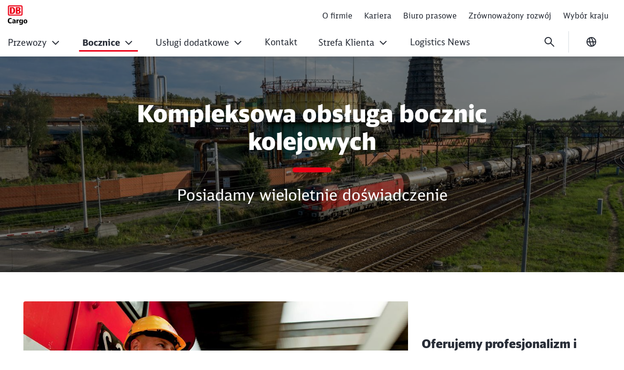

--- FILE ---
content_type: text/html;charset=UTF-8
request_url: https://pl.dbcargo.com/rail-pl-pl/bocznice/kompleksowa-obsluga-bocznic
body_size: 62293
content:

<!DOCTYPE html>
<html lang="pl-PL" dir="ltr"    >
<head >
<meta charset="UTF-8">
<title >
Kompleksowa obsługa bocznic
</title>
<meta name="robots" content="index,follow"/>
<meta name="google-site-verification" content="iiuad1jV_C7K4-MhJPjlfQQF02v2IYkBwkAG-4k-lm8"/>
<meta property="og:title" content="Kompleksowa obsługa bocznic"/>
<meta property="og:type" content="website"/>
<meta property="og:url" content="https://pl.dbcargo.com/rail-pl-pl/bocznice/kompleksowa-obsluga-bocznic"/>
<meta property="og:image" content="https://pl.dbcargo.com/resource/image/5470722/16:9/1200/630/c4b60053a50223d55ffb48e571eff4c7/1EEA93A3D5DC051CF66066321D7AF179/stage_Kompleksowa-obs%C5%82uga-bocznic.jpg"/>
<meta property="og:image:alt" content="stage_Kompleksowa obsługa bocznic"/>
<meta name="viewport" content="width=device-width, initial-scale=1">
<meta name="generator" content="CoreMedia CMS">
<link rel="shortcut icon" href="/resource/crblob/5169830/c067eef441163aa2b4692c047ee29df1/favicon-ico-data.ico?v=1" >
<link rel="icon" type="image/svg+xml" sizes="any" href="/resource/crblob/5169820/89e62abedf518fb63e9edd64e01d4787/SVG_Logo-svg-data.svg?v=1">
<link rel="apple-touch-icon" sizes="180x180" href="/resource/crblob/5169816/e32f7331663079918cd6a7fd94518ac4/PNG_Logo_180-png-data.png?v=1">
<link rel="mask-icon" href="/resource/crblob/5169824/6ac0d4c6124d3cd57c404a6e99080b0f/SVG_Logo_SW-svg-data.svg?v=1" color="#f01414">
<meta name="theme-color" content="#ffffff">
<link rel="canonical" href="https://pl.dbcargo.com/rail-pl-pl/bocznice/kompleksowa-obsluga-bocznic">
<link rel="alternate" hreflang="en-PL" href="https://pl.dbcargo.com/rail-pl-en/sidings/comprehensive-siding-services">
<link rel="alternate" hreflang="pl-PL" href="https://pl.dbcargo.com/rail-pl-pl/bocznice/kompleksowa-obsluga-bocznic">
<link rel="preload" href="/resource/crblob/5213738/e3e1ffef4e5e60421d5200b606db42c0/icons-woff-data.woff" as="font" type="font/woff" crossorigin>
<link rel="preload" href="/resource/crblob/5330114/4a60673b53df500ee3cf5481ad8af784/icon-ecmx-woff-data.woff" as="font" type="font/woff" crossorigin>
<link rel="preload" href="/resource/crblob/13283530/aba06e31375c4256b1b522f29919b9e6/DBNeoScreenHead-Black-woff2-data.woff2" as="font" type="font/woff2" crossorigin>
<link rel="preload" href="/resource/crblob/13283548/7974e666601a9b6cb1209f3e21c2a2bc/DBNeoScreenHead-Light-woff2-data.woff2" as="font" type="font/woff2" crossorigin>
<link rel="preload" href="/resource/crblob/13283570/4f4e0682aaa6cb8c96f2106cb0607843/DBNeoScreenHead-Regular-woff2-data.woff2" as="font" type="font/woff2" crossorigin>
<link rel="preload" href="/resource/crblob/13283586/ee6230ea70cbeea5fa1ac44f566ca984/DBNeoScreenSans-Bold-woff2-data.woff2" as="font" type="font/woff2" crossorigin>
<link rel="preload" href="/resource/crblob/13283606/b4181211050f1d1ace4767528a35a755/DBNeoScreenSans-Regular-woff2-data.woff2" as="font" type="font/woff2" crossorigin>
<link rel="stylesheet" href="/resource/css/5214474/0/db9267546317aeb754673bbece880d25/body.css">
<script src="/resource/js/5214474/0/67da108cbc8d2bd8b88b128c2b1dbc2f/head.js"></script>
<script type="text/javascript">
</script></head><body
class="u-hyphens nav-multipager-standard "
data-nav-type="multipager-standard"
>
<script>
window.lightboxContactData = [];
window.lightboxMediaData = [];
</script>
<div id="lightboxMedia" class="o-lightbox" hidden>
<div class="o-lightbox__wrapper">
<section class="o-lightbox__container" role="dialog" aria-modal="true">
<div class="o-lightbox__header">
<button class="g-icon g-icon--close g-icon--medium o-lightbox__close js-lightbox-close">
<span class="u-sr-only">Close</span>
</button>
</div>
<div class="o-lightbox__content">
<div class="container">
<div class="row justify-content-center">
<div class="col-md-8">
<div id="mediaView">
<div class="g-typo-s4-hb js-media-headline"></div>
<p class="g-typo-s8-sr js-media-text"></p>
<div class="js-media-parent"></div>
</div>
</div>
</div>
</div>
</div>
</section>
</div>
</div><div id="lightboxContactBox" class="o-lightbox" hidden>
<div class="o-lightbox__wrapper">
<section class="o-lightbox__container" role="dialog" aria-modal="true">
<div class="o-lightbox__header">
<button class="g-icon g-icon--close g-icon--medium o-lightbox__close js-lightbox-close">
<span class="u-sr-only">Close</span>
</button>
<button class="g-icon g-icon--back g-icon--medium u-d-none o-lightbox__back">
<span class="u-sr-only">back</span>
</button>
</div>
<div class="o-lightbox__content m-sticky-element__lightbox">
<div class="container">
<div class="row justify-content-center">
<div class="col-md-8">
<div id="contactView" class="m-sticky-element__view m-sticky-element__view--active">
<div class="g-typo-s4-hb m-sticky-element__headline js-cb-headline"></div>
<p class="g-typo-s8-sr m-sticky-element__subline js-cb-text"></p>
<div class="m-sticky-element__result">
<div class="row">
<div class="col-sm-6">
<figure class="m-sticky-element__image-container">
<img src="" width="80" height="80" alt="" class="m-sticky-element__image js-cb-image" loading="lazy">
<figcaption class="m-sticky-element__caption">
<span class="js-cb-caption"></span>
<span class="m-sticky-element__caption-sub js-cb-caption-sub"></span>
</figcaption>
</figure>
</div>
<div class="col-sm-6">
<a href="#" class="m-sticky-element__data">
<i class="g-icon g-icon--small g-icon--telefon"></i>
<span class="js-cb-telephone"></span>
</a>
<a href="#" class="m-sticky-element__data">
<i class="g-icon g-icon--small g-icon--phone"></i>
<span class="js-cb-phone"></span>
</a>
<a href="#" class="m-sticky-element__data">
<i class="g-icon g-icon--small g-icon--mail"></i>
<span class="js-cb-mail"></span>
</a>
<button class="a-btn js-cb-view m-sticky-element__callback-cta js-cb-callback" data-view="callViewContact">Powrót</button>
</div>
</div>
</div>
</div>
<div id="callViewContact" class="m-sticky-element__view">
<div class="row justify-content-center">
<div class="col-lg-8">
</div>
</div>
</div>
</div>
</div>
</div>
</div>
</section>
</div>
</div><h1 class="u-sr-only">Kompleksowa obsługa bocznic</h1>
<style>
:root {
--themeFont: 'DB Neo Screen Sans';
--themeFontBold: 'DB Neo Screen Sans Bold';
--themeFontRegular: 'DB Neo Screen Sans Regular';
--themeFontHead: 'DB Neo Screen Head';
--themeFontHeadBlack: 'DB Neo Screen Head Black';
--themeFontHeadLight: 'DB Neo Screen Head Light';
--themeFontHeadRegular: 'DB Neo Screen Head Regular';
--brandingPrimaryColor: #ec0016;
--brandingPrimaryColorDarkBackground: #ff5a5a;
--brandingPrimaryColorRedBackground: #ffffff;
--brandingSecondaryColor: #c50014;
--brandingSecondaryColorDarkBackground: #ff7575;
--brandingSecondaryColorRedBackground: #013514;
--brandingTextColor: #ffffff;
--brandingTextColorRedBackground: #ffffff;
--brandingTextColorDarkBackground: #ffffff;
--brandingHeadlineColor: ;
}
/* Had to move Button Definition to here to have correct new secondary color Fallback */
.a-btn--p-b2 {
background-color: var(--brandingPrimaryColor);
border-color: var(--brandingPrimaryColor);
}
.a-btn--p-b2:hover,
.a-btn--p-b2:focus {
background-color: var(--brandingSecondaryColor);
border-color: var(--brandingSecondaryColor);
}
.mwf-form div .mwf-field button[type='button'],
.mwf-form div .mwf-field button[type='submit'] {
background: var(--brandingPrimaryColor);
border-color: var(--brandingPrimaryColor);
}
.mwf-form .mwf-form__actions .mwf-form__actions-next .mwf-button.mwf-button--submit {
background: var(--brandingPrimaryColor) !important;
border-color: var(--brandingPrimaryColor) !important;
}
.mwf-form .mwf-form__actions .mwf-form__actions-next .mwf-button.mwf-button--submit:hover,
.mwf-form .mwf-form__actions .mwf-form__actions-next .mwf-button.mwf-button--submit:focus {
background: var(--brandingSecondaryColor) !important;
border-color: var(--brandingSecondaryColor) !important;
}
.mwf-form div .mwf-field button[type='button']:hover,
.mwf-form div .mwf-field button[type='button']:focus,
.mwf-form div .mwf-field button[type='submit']:hover,
.mwf-form div .mwf-field button[type='submit']:focus {
background-color: var(--brandingSecondaryColor);
border-color: var(--brandingSecondaryColor);
}
.a-btn--p-b2 {
color: var(--brandingTextColor);
}
.mwf-form div .mwf-field button[type='button'],
.mwf-form div .mwf-field button[type='submit'] {
color: var(--brandingTextColor);
}
.mwf-form .mwf-form__actions .mwf-form__actions-next .mwf-button.mwf-button--submit {
color: var(--brandingTextColor) !important;
}
</style>
<header class="o-header-multipager-standard " data-e2e="multipager-standard-wrapper">
<a class="o-header-multipager-standard__skip a-nav-button" href="#maincontent">Przejdź do treści</a>
<div class="container">
<div class="row">
<div class="col-12">
<div class="o-header-multipager-standard__content">
<div class="o-header-multipager-standard__home-link">
<a href="/rail-pl-pl"
aria-label="Kompleksowa obsługa bocznic Home page"
class="a-logo a-logo--img">
<img src="/resource/crblob/6367934/6944b300db0b1f3bda243f218a86ec28/DB-Cargo-Logo-data.svg" alt="" class="a-logo__image" loading="lazy" />
</a>
</div>
<div id="aria-o-header-multipager-standard__curtain" class="o-header-multipager-standard__curtain"></div>
<div id="aria-m-multipager-standard" class="m-multipager-standard" data-e2e="multipager-standard">
<div class="m-multipager-standard__close">
<button class="a-nav-button " data-e2e="multipager-standard__close-button" title="Zamknij menu" aria-label="Zamknij menu" aria-expanded="false" aria-controls="aria-m-multipager-standard aria-o-header-multipager-standard__curtain">
<svg viewBox="0 0 24 24" width="24" height="24" aria-hidden="true" id="" class="">
<use href="/resource/crblob/12359178/b487b1f8b25f353283b5974fd38d6855/db_ic_close_24-svg-data.svg#icon" width="24" height="24" />
</svg>
</button>
</div>
<div class="m-multipager-standard__nav-container with-metanavi">
<div class="o-header-multipager-standard__meta">
<a
class="o-header-multipager-standard__meta-link "
href="/rail-pl-pl/meta-navi/o-firmie"
target="_self"
title=""
track-interaction="link|site-links|open|O firmie">
<span>O firmie</span>
</a>
<a
class="o-header-multipager-standard__meta-link "
href="/rail-pl-pl/meta-navi/kariera"
target="_self"
title=""
track-interaction="link|site-links|open|Kariera">
<span>Kariera</span>
</a>
<a
class="o-header-multipager-standard__meta-link "
href="/rail-pl-pl/meta-navi/dla-mediow"
target="_self"
title=""
track-interaction="link|site-links|open|Biuro prasowe">
<span>Biuro prasowe</span>
</a>
<a
class="o-header-multipager-standard__meta-link "
href="/rail-pl-pl/meta-navi/zrownowazony-rozwoj"
target="_self"
title=""
track-interaction="link|site-links|open|Zrównoważony rozwój ">
<span>Zrównoważony rozwój </span>
</a>
<a
class="o-header-multipager-standard__meta-link "
href="/rail-pl-pl/wybor-kraju"
target="_self"
title=""
track-interaction="link|site-links|open|Wybór kraju">
<span>Wybór kraju</span>
</a>
</div>
<nav class="m-multipager-standard__nav">
<ul data-e2e="multipager-standard-items" class="m-multipager-standard__items" data-multipager-standard-lvl="root">
<li data-e2e="multipager-standard-item" class="m-multipager-standard__item " data-multipager-standard-sub=true
data-nav-level="0">
<button type="button" data-e2e="multipager-standard-link" class="m-multipager-standard__link a-nav-button" aria-haspopup="true" aria-expanded="false" >
<span class="m-multipager-standard__link-text">Przewozy</span>
<svg viewBox="0 0 24 24" width="24" height="24" aria-hidden="true" id="" class="m-multipager-standard__link-icon ">
<use href="/resource/crblob/12359072/b7c9666e235b78371584b94465caa767/db_ic_chevron_right_24-svg-data.svg#icon" width="24" height="24" />
</svg>
</button>
<div class="m-multipager-standard__flyout" data-e2e="multipager-standard-flyout" aria-hidden="true">
<div class="container">
<div class="row">
<div class="col-12">
<div class="m-multipager-standard__mega-menu">
<div class="m-multipager-standard__intro">
<div aria-hidden="true" class="m-multipager-standard__intro-title">Przewozy</div>
<a class="a-nav-button m-multipager-standard__intro-link" href="/rail-pl-pl/przewozy" target="_self" track-interaction="link|main-nav|open|Przewozy">
<svg viewBox="0 0 24 24" width="24" height="24" aria-hidden="true" id="" class="">
<use href="/resource/crblob/12357184/b721deffaff11faf443e153534646589/db_ic_arrow_forward_24-svg-data.svg#icon" width="24" height="24" />
</svg>
<span>Otwórz stronę</span>
</a>
</div>
<div class="m-multipager-standard__scroller">
<ul data-e2e="multipager-standard-items" class="m-multipager-standard__items " data-multipager-standard-lvl="sub" >
<li data-e2e="multipager-standard-item" class="m-multipager-standard__item hide-lvl0-back-on-desktop">
<button data-e2e="multipager-standard-link" class="m-multipager-standard__link a-nav-button m-multipager-standard__link--back">
<svg viewBox="0 0 24 24" width="24" height="24" aria-hidden="true" id="" class="m-multipager-standard__link-icon">
<use href="/resource/crblob/12357104/336cf42fdb0be43caee076dc374b642d/db_ic_arrow_back_24-svg-data.svg#icon" width="24" height="24" />
</svg>
<span class="m-multipager-standard__link-text">Wstecz</span>
</button>
<a href="/rail-pl-pl/przewozy" data-e2e="multipager-standard-link" class="m-multipager-standard__link a-nav-button m-multipager-standard__link--self" track-interaction="link|main-nav|open|Przewozy">
<span class="m-multipager-standard__link-text">Otwórz stronę: Przewozy</span>
</a>
</li>
<li data-e2e="multipager-standard-item" class="m-multipager-standard__item "
data-nav-level="1">
<a href="/rail-pl-pl/przewozy/pojedyncze-wagony-i-grupy-wagonowe"
data-e2e="multipager-standard-link"
class="m-multipager-standard__link a-nav-button"
target="_self"
title=""
track-interaction="link|main-nav|open|Przewozy&gt;Pojedyncze wagony i grupy wagonowe">
<span class="m-multipager-standard__link-text">Pojedyncze wagony i grupy wagonowe</span>
</a>
</li><li data-e2e="multipager-standard-item" class="m-multipager-standard__item "
data-nav-level="1">
<a href="/rail-pl-pl/przewozy/przewozy-calopociagowe"
data-e2e="multipager-standard-link"
class="m-multipager-standard__link a-nav-button"
target="_self"
title=""
track-interaction="link|main-nav|open|Przewozy&gt;Przewozy całopociągowe">
<span class="m-multipager-standard__link-text">Przewozy całopociągowe</span>
</a>
</li><li data-e2e="multipager-standard-item" class="m-multipager-standard__item "
data-nav-level="1">
<a href="/rail-pl-pl/przewozy/intermodal"
data-e2e="multipager-standard-link"
class="m-multipager-standard__link a-nav-button"
target="_self"
title=""
track-interaction="link|main-nav|open|Przewozy&gt;Intermodal">
<span class="m-multipager-standard__link-text">Intermodal</span>
</a>
</li><li data-e2e="multipager-standard-item" class="m-multipager-standard__item "
data-nav-level="1">
<a href="/rail-pl-pl/przewozy/przewozy-specjalne"
data-e2e="multipager-standard-link"
class="m-multipager-standard__link a-nav-button"
target="_self"
title=""
track-interaction="link|main-nav|open|Przewozy&gt;Przewozy specjalne">
<span class="m-multipager-standard__link-text">Przewozy specjalne</span>
</a>
</li> </ul>
</div>
</div>
</div>
</div>
</div>
</div>
</li><li data-e2e="multipager-standard-item" class="m-multipager-standard__item m-multipager-standard__item--active m-multipager-standard__item--active" data-multipager-standard-sub=true
data-nav-level="0">
<button type="button" data-e2e="multipager-standard-link" class="m-multipager-standard__link a-nav-button" aria-haspopup="true" aria-expanded="false" >
<span class="m-multipager-standard__link-text">Bocznice</span>
<svg viewBox="0 0 24 24" width="24" height="24" aria-hidden="true" id="" class="m-multipager-standard__link-icon ">
<use href="/resource/crblob/12359072/b7c9666e235b78371584b94465caa767/db_ic_chevron_right_24-svg-data.svg#icon" width="24" height="24" />
</svg>
</button>
<div class="m-multipager-standard__flyout" data-e2e="multipager-standard-flyout" aria-hidden="true">
<div class="container">
<div class="row">
<div class="col-12">
<div class="m-multipager-standard__mega-menu">
<div class="m-multipager-standard__intro">
<div aria-hidden="true" class="m-multipager-standard__intro-title">Bocznice</div>
<a class="a-nav-button m-multipager-standard__intro-link" href="/rail-pl-pl/bocznice" target="_self" track-interaction="link|main-nav|open|Bocznice">
<svg viewBox="0 0 24 24" width="24" height="24" aria-hidden="true" id="" class="">
<use href="/resource/crblob/12357184/b721deffaff11faf443e153534646589/db_ic_arrow_forward_24-svg-data.svg#icon" width="24" height="24" />
</svg>
<span>Otwórz stronę</span>
</a>
</div>
<div class="m-multipager-standard__scroller">
<ul data-e2e="multipager-standard-items" class="m-multipager-standard__items m-multipager-standard__item--active-parent" data-multipager-standard-lvl="sub" >
<li data-e2e="multipager-standard-item" class="m-multipager-standard__item hide-lvl0-back-on-desktop">
<button data-e2e="multipager-standard-link" class="m-multipager-standard__link a-nav-button m-multipager-standard__link--back">
<svg viewBox="0 0 24 24" width="24" height="24" aria-hidden="true" id="" class="m-multipager-standard__link-icon">
<use href="/resource/crblob/12357104/336cf42fdb0be43caee076dc374b642d/db_ic_arrow_back_24-svg-data.svg#icon" width="24" height="24" />
</svg>
<span class="m-multipager-standard__link-text">Wstecz</span>
</button>
<a href="/rail-pl-pl/bocznice" data-e2e="multipager-standard-link" class="m-multipager-standard__link a-nav-button m-multipager-standard__link--self" track-interaction="link|main-nav|open|Bocznice">
<span class="m-multipager-standard__link-text">Otwórz stronę: Bocznice</span>
</a>
</li>
<li data-e2e="multipager-standard-item" class="m-multipager-standard__item m-multipager-standard__item--active m-multipager-standard__item--current"
data-nav-level="1">
<a href="/rail-pl-pl/bocznice/kompleksowa-obsluga-bocznic"
data-e2e="multipager-standard-link"
class="m-multipager-standard__link a-nav-button"
target="_self"
title=""
track-interaction="link|main-nav|open|Bocznice&gt;Kompleksowa obsługa bocznic">
<span class="m-multipager-standard__link-text">Kompleksowa obsługa bocznic</span>
</a>
</li><li data-e2e="multipager-standard-item" class="m-multipager-standard__item "
data-nav-level="1">
<a href="/rail-pl-pl/bocznice/usluga-ostatniej-mili"
data-e2e="multipager-standard-link"
class="m-multipager-standard__link a-nav-button"
target="_self"
title=""
track-interaction="link|main-nav|open|Bocznice&gt;Usługa ostatniej mili ">
<span class="m-multipager-standard__link-text">Usługa ostatniej mili </span>
</a>
</li><li data-e2e="multipager-standard-item" class="m-multipager-standard__item "
data-nav-level="1">
<a href="/rail-pl-pl/bocznice/obsluga-urzadzen-naweglania"
data-e2e="multipager-standard-link"
class="m-multipager-standard__link a-nav-button"
target="_self"
title=""
track-interaction="link|main-nav|open|Bocznice&gt;Obsługa urządzeń nawęglania">
<span class="m-multipager-standard__link-text">Obsługa urządzeń nawęglania</span>
</a>
</li> </ul>
</div>
</div>
</div>
</div>
</div>
</div>
</li><li data-e2e="multipager-standard-item" class="m-multipager-standard__item " data-multipager-standard-sub=true
data-nav-level="0">
<button type="button" data-e2e="multipager-standard-link" class="m-multipager-standard__link a-nav-button" aria-haspopup="true" aria-expanded="false" >
<span class="m-multipager-standard__link-text">Usługi dodatkowe</span>
<svg viewBox="0 0 24 24" width="24" height="24" aria-hidden="true" id="" class="m-multipager-standard__link-icon ">
<use href="/resource/crblob/12359072/b7c9666e235b78371584b94465caa767/db_ic_chevron_right_24-svg-data.svg#icon" width="24" height="24" />
</svg>
</button>
<div class="m-multipager-standard__flyout" data-e2e="multipager-standard-flyout" aria-hidden="true">
<div class="container">
<div class="row">
<div class="col-12">
<div class="m-multipager-standard__mega-menu">
<div class="m-multipager-standard__intro">
<div aria-hidden="true" class="m-multipager-standard__intro-title">Usługi dodatkowe</div>
<a class="a-nav-button m-multipager-standard__intro-link" href="/rail-pl-pl/uslugi-dodatkowe" target="_self" track-interaction="link|main-nav|open|Usługi dodatkowe">
<svg viewBox="0 0 24 24" width="24" height="24" aria-hidden="true" id="" class="">
<use href="/resource/crblob/12357184/b721deffaff11faf443e153534646589/db_ic_arrow_forward_24-svg-data.svg#icon" width="24" height="24" />
</svg>
<span>Otwórz stronę</span>
</a>
</div>
<div class="m-multipager-standard__scroller">
<ul data-e2e="multipager-standard-items" class="m-multipager-standard__items " data-multipager-standard-lvl="sub" >
<li data-e2e="multipager-standard-item" class="m-multipager-standard__item hide-lvl0-back-on-desktop">
<button data-e2e="multipager-standard-link" class="m-multipager-standard__link a-nav-button m-multipager-standard__link--back">
<svg viewBox="0 0 24 24" width="24" height="24" aria-hidden="true" id="" class="m-multipager-standard__link-icon">
<use href="/resource/crblob/12357104/336cf42fdb0be43caee076dc374b642d/db_ic_arrow_back_24-svg-data.svg#icon" width="24" height="24" />
</svg>
<span class="m-multipager-standard__link-text">Wstecz</span>
</button>
<a href="/rail-pl-pl/uslugi-dodatkowe" data-e2e="multipager-standard-link" class="m-multipager-standard__link a-nav-button m-multipager-standard__link--self" track-interaction="link|main-nav|open|Usługi dodatkowe">
<span class="m-multipager-standard__link-text">Otwórz stronę: Usługi dodatkowe</span>
</a>
</li>
<li data-e2e="multipager-standard-item" class="m-multipager-standard__item "
data-nav-level="1">
<a href="/rail-pl-pl/uslugi-dodatkowe/uslugi-logistyczne"
data-e2e="multipager-standard-link"
class="m-multipager-standard__link a-nav-button"
target="_self"
title=""
track-interaction="link|main-nav|open|Usługi dodatkowe&gt;Usługi logistyczne">
<span class="m-multipager-standard__link-text">Usługi logistyczne</span>
</a>
</li><li data-e2e="multipager-standard-item" class="m-multipager-standard__item "
data-nav-level="1">
<a href="/rail-pl-pl/uslugi-dodatkowe/Railport-DB-Cargo-Spedkol"
data-e2e="multipager-standard-link"
class="m-multipager-standard__link a-nav-button"
target="_self"
title=""
track-interaction="link|main-nav|open|Usługi dodatkowe&gt;Railport DB Cargo Spedkol">
<span class="m-multipager-standard__link-text">Railport DB Cargo Spedkol</span>
</a>
</li><li data-e2e="multipager-standard-item" class="m-multipager-standard__item "
data-nav-level="1">
<a href="/rail-pl-pl/uslugi-dodatkowe/utrzymanie-taboru"
data-e2e="multipager-standard-link"
class="m-multipager-standard__link a-nav-button"
target="_self"
title=""
track-interaction="link|main-nav|open|Usługi dodatkowe&gt;Utrzymanie taboru">
<span class="m-multipager-standard__link-text">Utrzymanie taboru</span>
</a>
</li><li data-e2e="multipager-standard-item" class="m-multipager-standard__item "
data-nav-level="1">
<a href="/rail-pl-pl/uslugi-dodatkowe/uslugi-terminalowe"
data-e2e="multipager-standard-link"
class="m-multipager-standard__link a-nav-button"
target="_self"
title=""
track-interaction="link|main-nav|open|Usługi dodatkowe&gt;Usługi terminalowe">
<span class="m-multipager-standard__link-text">Usługi terminalowe</span>
</a>
</li><li data-e2e="multipager-standard-item" class="m-multipager-standard__item "
data-nav-level="1">
<a href="/rail-pl-pl/uslugi-dodatkowe/uslugi-portowe"
data-e2e="multipager-standard-link"
class="m-multipager-standard__link a-nav-button"
target="_self"
title=""
track-interaction="link|main-nav|open|Usługi dodatkowe&gt;Usługi portowe">
<span class="m-multipager-standard__link-text">Usługi portowe</span>
</a>
</li><li data-e2e="multipager-standard-item" class="m-multipager-standard__item "
data-nav-level="1">
<a href="/rail-pl-pl/uslugi-dodatkowe/uslugi-spedycyjne"
data-e2e="multipager-standard-link"
class="m-multipager-standard__link a-nav-button"
target="_self"
title=""
track-interaction="link|main-nav|open|Usługi dodatkowe&gt;Usługi spedycyjne">
<span class="m-multipager-standard__link-text">Usługi spedycyjne</span>
</a>
</li><li data-e2e="multipager-standard-item" class="m-multipager-standard__item "
data-nav-level="1">
<a href="/rail-pl-pl/uslugi-dodatkowe/przydatne-linki"
data-e2e="multipager-standard-link"
class="m-multipager-standard__link a-nav-button"
target="_self"
title=""
track-interaction="link|main-nav|open|Usługi dodatkowe&gt;Przydatne linki">
<span class="m-multipager-standard__link-text">Przydatne linki</span>
</a>
</li><li data-e2e="multipager-standard-item" class="m-multipager-standard__item "
data-nav-level="1">
<a href="/rail-pl-pl/uslugi-dodatkowe/wydobycie-i-sprzedaz-piasku"
data-e2e="multipager-standard-link"
class="m-multipager-standard__link a-nav-button"
target="_self"
title=""
track-interaction="link|main-nav|open|Usługi dodatkowe&gt;Wydobycie i sprzedaż piasku">
<span class="m-multipager-standard__link-text">Wydobycie i sprzedaż piasku</span>
</a>
</li><li data-e2e="multipager-standard-item" class="m-multipager-standard__item "
data-nav-level="1">
<a href="/rail-pl-pl/uslugi-dodatkowe/badania-laboratoryjne-olejow-smarowych"
data-e2e="multipager-standard-link"
class="m-multipager-standard__link a-nav-button"
target="_self"
title=""
track-interaction="link|main-nav|open|Usługi dodatkowe&gt;Badania laboratoryjne olejów smarowych">
<span class="m-multipager-standard__link-text">Badania laboratoryjne olejów smarowych</span>
</a>
</li><li data-e2e="multipager-standard-item" class="m-multipager-standard__item "
data-nav-level="1">
<a href="/rail-pl-pl/uslugi-dodatkowe/szkolenia-i-kursy"
data-e2e="multipager-standard-link"
class="m-multipager-standard__link a-nav-button"
target="_self"
title=""
track-interaction="link|main-nav|open|Usługi dodatkowe&gt;Szkolenia i kursy">
<span class="m-multipager-standard__link-text">Szkolenia i kursy</span>
</a>
</li> </ul>
</div>
</div>
</div>
</div>
</div>
</div>
</li><li data-e2e="multipager-standard-item" class="m-multipager-standard__item "
data-nav-level="0">
<a href="/rail-pl-pl/kontakt"
data-e2e="multipager-standard-link"
class="m-multipager-standard__link a-nav-button"
target="_self"
title=""
track-interaction="link|main-nav|open|Kontakt">
<span class="m-multipager-standard__link-text">Kontakt</span>
</a>
</li><li data-e2e="multipager-standard-item" class="m-multipager-standard__item " data-multipager-standard-sub=true
data-nav-level="0">
<button type="button" data-e2e="multipager-standard-link" class="m-multipager-standard__link a-nav-button" aria-haspopup="true" aria-expanded="false" >
<span class="m-multipager-standard__link-text">Strefa Klienta</span>
<svg viewBox="0 0 24 24" width="24" height="24" aria-hidden="true" id="" class="m-multipager-standard__link-icon ">
<use href="/resource/crblob/12359072/b7c9666e235b78371584b94465caa767/db_ic_chevron_right_24-svg-data.svg#icon" width="24" height="24" />
</svg>
</button>
<div class="m-multipager-standard__flyout" data-e2e="multipager-standard-flyout" aria-hidden="true">
<div class="container">
<div class="row">
<div class="col-12">
<div class="m-multipager-standard__mega-menu">
<div class="m-multipager-standard__intro">
<div aria-hidden="true" class="m-multipager-standard__intro-title">Strefa Klienta</div>
<a class="a-nav-button m-multipager-standard__intro-link" href="/rail-pl-pl/strefa-klienta" target="_self" track-interaction="link|main-nav|open|Strefa Klienta">
<svg viewBox="0 0 24 24" width="24" height="24" aria-hidden="true" id="" class="">
<use href="/resource/crblob/12357184/b721deffaff11faf443e153534646589/db_ic_arrow_forward_24-svg-data.svg#icon" width="24" height="24" />
</svg>
<span>Otwórz stronę</span>
</a>
</div>
<div class="m-multipager-standard__scroller">
<ul data-e2e="multipager-standard-items" class="m-multipager-standard__items " data-multipager-standard-lvl="sub" >
<li data-e2e="multipager-standard-item" class="m-multipager-standard__item hide-lvl0-back-on-desktop">
<button data-e2e="multipager-standard-link" class="m-multipager-standard__link a-nav-button m-multipager-standard__link--back">
<svg viewBox="0 0 24 24" width="24" height="24" aria-hidden="true" id="" class="m-multipager-standard__link-icon">
<use href="/resource/crblob/12357104/336cf42fdb0be43caee076dc374b642d/db_ic_arrow_back_24-svg-data.svg#icon" width="24" height="24" />
</svg>
<span class="m-multipager-standard__link-text">Wstecz</span>
</button>
<a href="/rail-pl-pl/strefa-klienta" data-e2e="multipager-standard-link" class="m-multipager-standard__link a-nav-button m-multipager-standard__link--self" track-interaction="link|main-nav|open|Strefa Klienta">
<span class="m-multipager-standard__link-text">Otwórz stronę: Strefa Klienta</span>
</a>
</li>
<li data-e2e="multipager-standard-item" class="m-multipager-standard__item "
data-nav-level="1">
<a href="/rail-pl-pl/strefa-klienta/taryfy-towarowe"
data-e2e="multipager-standard-link"
class="m-multipager-standard__link a-nav-button"
target="_self"
title=""
track-interaction="link|main-nav|open|Strefa Klienta&gt;Taryfy towarowe">
<span class="m-multipager-standard__link-text">Taryfy towarowe</span>
</a>
</li><li data-e2e="multipager-standard-item" class="m-multipager-standard__item "
data-nav-level="1">
<a href="/rail-pl-pl/strefa-klienta/regulamin-przewozow-towarowych"
data-e2e="multipager-standard-link"
class="m-multipager-standard__link a-nav-button"
target="_self"
title=""
track-interaction="link|main-nav|open|Strefa Klienta&gt;Regulamin przewozów towarowych">
<span class="m-multipager-standard__link-text">Regulamin przewozów towarowych</span>
</a>
</li><li data-e2e="multipager-standard-item" class="m-multipager-standard__item "
data-nav-level="1">
<a href="/rail-pl-pl/strefa-klienta/dokumenty"
data-e2e="multipager-standard-link"
class="m-multipager-standard__link a-nav-button"
target="_self"
title=""
track-interaction="link|main-nav|open|Strefa Klienta&gt;Dokumenty">
<span class="m-multipager-standard__link-text">Dokumenty</span>
</a>
</li><li data-e2e="multipager-standard-item" class="m-multipager-standard__item "
data-nav-level="1">
<a href="/rail-pl-pl/strefa-klienta/reklamacje"
data-e2e="multipager-standard-link"
class="m-multipager-standard__link a-nav-button"
target="_self"
title=""
track-interaction="link|main-nav|open|Strefa Klienta&gt;Reklamacje">
<span class="m-multipager-standard__link-text">Reklamacje</span>
</a>
</li> </ul>
</div>
</div>
</div>
</div>
</div>
</div>
</li><li data-e2e="multipager-standard-item" class="m-multipager-standard__item "
data-nav-level="0">
<a href="/rail-pl-pl/logistics-news"
data-e2e="multipager-standard-link"
class="m-multipager-standard__link a-nav-button"
target="_self"
title=""
track-interaction="link|main-nav|open|Logistics News">
<span class="m-multipager-standard__link-text">Logistics News</span>
</a>
</li>
</ul> </nav>
</div>
</div>
<div class="o-header-multipager-standard__aside ">
<form action="/service/search/rail-pl-pl/5214686?rootNavigationId=5214474&amp;navigableSearch=true&amp;navigableSearchContext=7988816" role="search" class="o-header-multipager-standard__form-search">
<div data-e2e="multipager-standard-search-wrapper" class="o-header-multipager-standard__form-search-wrapper">
<input type="hidden" name="qli" value="true"/>
<label class="u-sr-only" for="1-8isflqdc96p0vxxcr46h4y8f8">Szukana fraza</label>
<input data-e2e="multipager-standard-search-field" class="o-header-multipager-standard__form-search-input"
placeholder="Szukana fraza"
value=""
name="query"
id="1-8isflqdc96p0vxxcr46h4y8f8"
type="search"
aria-label="Type 3 or more characters for search suggestions"
data-generatedId="1-8isflqdc96p0vxxcr46h4y8f8"
data-searchLink="/service/search/rail-pl-pl/5214686?rootNavigationId=5214474&navigableSearch=true&navigableSearchContext=7988816&query="
data-mostSearchedList=""
data-mostSearchedLabel="" />
</div>
<button type="button" data-e2e="multipager-standard-search-submit" class="a-nav-button a-nav-button--narrow o-header-multipager-standard__form-search-submit" title="Search" aria-label="Search">
<svg viewBox="0 0 24 24" width="24" height="24" aria-hidden="true" id="" class="">
<use href="/resource/crblob/12366868/44b0997fd00ed84fe09b839576dd410b/db_ic_search_24-svg-data.svg#icon" width="24" height="24" />
</svg>
</button>
</form>
<script>
window.awesomplete = window.awesomplete || {};
window.awesomplete.localizations = {
"listLabel": "Search Suggestions List",
"statusNoResults": "No search suggestions found",
"statusXResults": "{0} search suggestions found",
"statusTypeXChar": "Type {0} or more characters for search suggestions"
};
</script>
<div data-e2e="multipager-standard-menu-toggle" class="o-header-multipager-standard__open-menu">
<button class="a-nav-button o-header-multipager-standard__open-btn" data-e2e="multipager-standard__open-button" title="Otwórz menu" aria-label="Otwórz menu" aria-haspopup="true" aria-expanded="false" aria-controls="aria-m-multipager-standard aria-o-header-multipager-standard__curtain">
<svg viewBox="0 0 24 24" width="24" height="24" aria-hidden="true" id="" class="">
<use href="/resource/crblob/12364350/642ca9af29b55fa1a670ed2cee22fcbc/db_ic_menu_24-svg-data.svg#icon" width="24" height="24" />
</svg>
</button>
</div>
<div class="o-header-multipager-standard__actions ">
<div class="m-language-switch m-language-switch--compact">
<details class="js-details-tag">
<summary class="a-nav-button a-nav-button--narrow" aria-label="Change language" title="Change language">
<svg viewBox="0 0 24 24" width="24" height="24" aria-hidden="true" id="" class="m-language-switch__menu-icon">
<use href="/resource/crblob/12370086/04eb4d3fcfb066d480aa6d1c9abe1de1/db_ic_website_24-svg-data.svg#icon" width="24" height="24" />
</svg>
<span class="u-sr-only">Current language polski</span>
</summary>
<menu>
<li data-redirect-language="en" role="presentation">
<a
class="u-print-hide m-language-switch__link"
href="https://pl.dbcargo.com/rail-pl-en/sidings/comprehensive-siding-services"
lang="en"
data-matomo-tracking-link
data-matomo-trackingTitle="English"
role="menuitem"
tabindex="0"
>
<span class="cm-teasable-link-text">
English
</span>
</a> </li>
<li data-redirect-language="pl" role="presentation">
<a
class="u-print-hide m-language-switch__link m-language-switch__link--active"
href="/rail-pl-pl/bocznice/kompleksowa-obsluga-bocznic"
lang="pl"
data-matomo-tracking-link
data-matomo-trackingTitle="polski"
role="menuitem"
tabindex="0"
>
<span class="cm-teasable-link-text">
polski
</span>
<span class="u-sr-only">Current language</span>
</a> </li>
</menu>
</details>
</div>
</div> </div>
</div>
</div>
</div>
</div>
</header>
<main id="maincontent">
<section aria-label="Entry area"
class="l-spacing--stage o-stage
" >
<div class="o-stage__img-container o-stage__img-container--darkened" >
<picture class="" >
<source srcset="/resource/image/5470722/3:4/139/179/f4f6ac2edf5dc5ea36c01e1762982c8d/3C7734CA0D2B6418BBBAE8FA5DD8C1F0/stage_Kompleksowa-obs%C5%82uga-bocznic.jpg" media="(max-width: 138px)">
<source srcset="/resource/image/5470722/3:4/315/419/f4f6ac2edf5dc5ea36c01e1762982c8d/E93DBE9FBD6473278CD136E2E9306336/stage_Kompleksowa-obs%C5%82uga-bocznic.jpg" media="(max-width: 314px)">
<source srcset="/resource/image/5470722/3:4/576/768/f4f6ac2edf5dc5ea36c01e1762982c8d/FC269E2BA13B7B6CA140CFA16B1814EB/stage_Kompleksowa-obs%C5%82uga-bocznic.jpg" media="(max-width: 575px)">
<source srcset="/resource/image/5470722/1:1/668/668/27445f04acb2e9bab08b6cc0e3ccf4c0/79DBFA91EDC236333B641EC9322E4465/stage_Kompleksowa-obs%C5%82uga-bocznic.jpg" media="(max-width: 667px)">
<source srcset="/resource/image/5470722/1:1/752/752/27445f04acb2e9bab08b6cc0e3ccf4c0/B1A757D20259553CCD0950BF45FF01A5/stage_Kompleksowa-obs%C5%82uga-bocznic.jpg" media="(max-width: 751px)">
<source srcset="/resource/image/5470722/16:10/968/605/a7b88df3ce04ff2ad92843e9f9b083ac/2EF63098E161A2C92FA969A690E85706/stage_Kompleksowa-obs%C5%82uga-bocznic.jpg" media="(max-width: 967px)">
<source srcset="/resource/image/5470722/16:10/1013/633/a7b88df3ce04ff2ad92843e9f9b083ac/33B8A2CC8234862336E42A8068EF2515/stage_Kompleksowa-obs%C5%82uga-bocznic.jpg" media="(max-width: 1012px)">
<source srcset="/resource/image/5470722/16:10/1183/739/a7b88df3ce04ff2ad92843e9f9b083ac/E3AC4022AC1C58D1FCF926F48F454A03/stage_Kompleksowa-obs%C5%82uga-bocznic.jpg" media="(max-width: 1182px)">
<source srcset="/resource/image/5470722/8:3/1464/549/8a48ed18c16e605fb7cd10269b8b87ea/83612F15247F246FC3865F3CBEF85887/stage_Kompleksowa-obs%C5%82uga-bocznic.jpg" media="(max-width: 1463px)">
<img src="/resource/image/5470722/8:3/1920/720/8a48ed18c16e605fb7cd10269b8b87ea/CA61647E8B305B2A78D6CDE3C51C247C/stage_Kompleksowa-obs%C5%82uga-bocznic.jpg" class="m-picture__img "
alt="stage_Kompleksowa obsługa bocznic"
data-alt="stage_Kompleksowa obsługa bocznic"
data-id="5470722"
width="8" height="3"
data-source="Deutsche Bahn AG / Oliver Lang"
/>
</picture> <div class="o-stage__darkening"></div>
<div class="container o-stage__txt-container o-stage__txt-container--full u-d-flex u-flex-justify-content-center u-flex-align-items-center u-flex-column px-0">
<div class="row u-flex-justify-content-center u-w-100">
<div class="col-xl-8 col-lg-10 col-12">
<h2 class="h1 o-stage__title"><span>Kompleksowa obsługa bocznic kolejowych</span></h2>
<h3 class="h2 o-stage__txt">
Posiadamy wieloletnie doświadczenie </h3>
</div>
</div>
</div>
</div> </section>
<section aria-label="" id="cm-placement-Inhaltsbereich"
class="l-spacing--Maximale Containerbreite cm-placement cm-placement-Inhaltsbereich" >
<div class="container">
<div class="row">
<div class="col-12">
<section id="Oferujemy-profesjonalizm-i-wiedzę-poparte-kilkudziesięcioletnim-doświadczeniem--5470724" class="l-spacing-default" aria-label="Picture">
<div class="container">
<div class="row">
<div class="m-picture u-w-100 u-pb-5 "
>
<div class=" u-rounded-1 col-lg-10 offset-lg-1 col-xl-12 offset-xl-0 px-0">
<div class="row u-d-flex m-picture__row g-0 u-flex-column-reverse m-picture__row--left u-mx-0 u-flex-xl-row-reverse">
<div class="m-picture__text u-d-inline-flex u-flex-align-items-center col-12
col-xl-4
">
<header id="header-Oferujemy-profesjonalizm-i-wiedzę-poparte-kilkudziesięcioletnim-doświadczeniem--5470724" class="g-typo-text my-0">
<h1 class="g-typo-title m-picture__title" >Oferujemy profesjonalizm i wiedzę, poparte kilkudziesięcioletnim doświadczeniem.</h1>
<div class="m-richtext">
<p>Naszym celem jest zapewnienie usługi o wysokim standardzie, dopasowanej do indywidualnych potrzeb klienta oraz przejęcie pełnej odpowiedzialności za bezpieczeństwo i sprawne funkcjonowanie wszelkich procesów związanych z transportem kolejowym zakładu.</p> </div>
</header>
</div>
<div class="u-d-inline-flex col-12 u-px-0 col-xl-8
m-picture__image-wrapper">
<picture class="" >
<source srcset="/resource/image/5470724/16:10/543/339/6a49c3e7337307e6dc6c472572c24865/F4506326D90AA5F6C27ED39ADBCC3532/01_text-image-le.jpg" media="(max-width: 576px)">
<source srcset="/resource/image/5470724/16:10/688/430/6a49c3e7337307e6dc6c472572c24865/4FD483B756B45D3A1F286C6AD4B850CF/01_text-image-le.jpg" media="(max-width: 752px)">
<source srcset="/resource/image/5470724/16:10/904/565/6a49c3e7337307e6dc6c472572c24865/4385F39D4A299E969A094A222931B79F/01_text-image-le.jpg" media="(max-width: 968px)">
<source srcset="/resource/image/5470724/16:10/933/583/6a49c3e7337307e6dc6c472572c24865/F2EA58637290BD0A4450154E0FEB6044/01_text-image-le.jpg" media="(max-width: 1183px)">
<img src="/resource/image/5470724/16:10/955/597/6a49c3e7337307e6dc6c472572c24865/6D789398BF7BDF8C2CE5F444505E0876/01_text-image-le.jpg" class="m-picture__img "
role="presentation"
data-alt=""
data-id="5470724"
loading="lazy"
width="16" height="10"
data-source="Deutsche Bahn AG / Bartłomiej Banaszak"
/>
</picture>
</div>
</div>
</div>
</div>
</div>
</div> </section>
<section id="W-ramach-kompleksowej-obsługi-bocznic-oferujemy--5470726" class="l-spacing-default" aria-label="Content">
<article id="W-ramach-kompleksowej-obsługi-bocznic-oferujemy--5470726" class="o-article">
<div class="container">
<div class="row">
<div class="offset-lg-2 col-lg-8">
<header class="u-d-block o-article__header">
<h1 class="o-article__headline" >
<span class="u-sr-only">&nbsp;</span>W ramach kompleksowej obsługi bocznic oferujemy:
</h1>
</header>
<div class="o-article__richtext m-richtext">
<ul class="rte--list"><li>wykonywanie manewrów w obrębie stacji i bocznic kolejowych (wstawianie i wystawianie składów pociągów na i z terenu bocznicy, podciąganie wagonów przy załadunku, obsługa punktów załadunkowych, obsługa urządzeń do podciągania - linociągi, kołowroty, wózki manewrowe),</li><li>prowadzenie ruchu kolejowego na bocznicy,</li><li>obsługę posterunków ruchu,</li><li>tworzenie i aktualizacja regulaminów i przepisów wewnętrznych obowiązujących na bocznicy kolejowej,</li><li>nadzór nad działalnością kolejową i regulacjami ze strony organów zewnętrznych (UTK, audyty prawne, audyty budowlane),</li><li>uzyskiwanie świadectw bezpieczeństwa dla bocznic kolejowych,</li><li>sprawowanie nadzoru nad obsługą bocznicy,</li><li>bieżące przeglądy oraz naprawy okresowe i rewizyjne taboru kolejowego,</li><li>diagnostykę, bieżące utrzymanie i remonty infrastruktury kolejowej.</li></ul> </div>
</div>
</div>
</div>
</article> </section>
<section id="Oferujemy-usługi-dostosowane-do-Twoich-indywidualnych-wymagań--5470728" class="l-spacing-default" aria-label="Picture">
<div class="container">
<div class="row">
<div class="m-picture u-w-100 u-pb-5 "
>
<div class=" u-rounded-1 col-lg-10 offset-lg-1 col-xl-12 offset-xl-0 px-0">
<div class="row u-d-flex m-picture__row g-0 u-flex-column-reverse m-picture__row--right u-flex-xl-row">
<div class="m-picture__text u-d-inline-flex u-flex-align-items-center col-12
col-xl-4
">
<header id="header-Oferujemy-usługi-dostosowane-do-Twoich-indywidualnych-wymagań--5470728" class="g-typo-text my-0">
<h1 class="g-typo-title m-picture__title" >Oferujemy usługi dostosowane do Twoich indywidualnych wymagań. </h1>
<div class="m-richtext">
<p>Usługi bocznicowe łączymy z kolejowymi usługami transportowymi, więcej <a href="/rail-pl-pl/przewozy/przewozy-calopociagowe" target="_self">przeczytasz tutaj</a>.</p><p><br aria-hidden="true"/></p> </div>
</header>
</div>
<div class="u-d-inline-flex col-12 u-px-0 col-xl-8
m-picture__image-wrapper">
<picture class="" >
<source srcset="/resource/image/5470728/16:10/543/339/6ea310b928a0ba54602784f07fbd8355/C18700830E221223DE6716EDBCC691CB/02_text-image-re.jpg" media="(max-width: 576px)">
<source srcset="/resource/image/5470728/16:10/688/430/6ea310b928a0ba54602784f07fbd8355/68FCC43323F0E2B885EE0DAA68F614EC/02_text-image-re.jpg" media="(max-width: 752px)">
<source srcset="/resource/image/5470728/16:10/904/565/6ea310b928a0ba54602784f07fbd8355/FB15F7FE3C78F58249B313ABC907E91E/02_text-image-re.jpg" media="(max-width: 968px)">
<source srcset="/resource/image/5470728/16:10/933/583/6ea310b928a0ba54602784f07fbd8355/76D632D309A6314ABA16C9DDCD551C7F/02_text-image-re.jpg" media="(max-width: 1183px)">
<img src="/resource/image/5470728/16:10/955/597/6ea310b928a0ba54602784f07fbd8355/9E9E0F454DD0842B90958878691DB545/02_text-image-re.jpg" class="m-picture__img "
role="presentation"
data-alt=""
data-id="5470728"
loading="lazy"
width="16" height="10"
data-source="DB Cargo Polska S.A."
/>
</picture>
</div>
</div>
</div>
</div>
</div>
</div> </section>
<section id="Korzyści-dla-klientów--5522436" class="l-spacing-default" aria-label="Content">
<article id="Korzyści-dla-klientów--5522436" class="o-article">
<div class="container">
<div class="row">
<div class="offset-lg-2 col-lg-8">
<header class="u-d-block o-article__header">
<h1 class="o-article__headline" >
<span class="u-sr-only">&nbsp;</span>Korzyści dla klientów:
</h1>
</header>
<div class="o-article__richtext m-richtext">
<ul class="rte--list"><li>optymalizacja kosztów związanych z posiadaniem i obsługą bocznicy kolejowej,</li><li>całkowite przejęcie zarządzania bocznicą i odpowiedzialności za nią,</li><li>współpraca z firmą z wieloletnim doświadczeniem i profesjonalnym podejściem do klienta, co gwarantuje najwyższe standardy świadczonych usług,</li><li>najwyższe standardy bezpieczeństwa obsługi.</li></ul> </div>
</div>
</div>
</div>
</article> </section>
</div>
</div>
</div>
</section><section id="5522458-5522458"
aria-label=""
class="l-spacing--Ansprechpartner "
>
<a name="5522458" inert></a>
<div class="m-ansprechpartner container-fluid u-p-0 g-animate" data-animation-type="once">
<header class="m-ansprechpartner__header m-ansprechpartner__header--multiple m-ansprechpartner__header--with-picture-slider">
<div class="container">
<div class="col-11 col-lg-8 u-px-4">
<h2 class="a-pulse a-pulse--p2 a-pulse--left m-ansprechpartner__headline">
Skontaktuj się
</h2>
</div>
</div>
</header>
<div class="m-ansprechpartner__body m-ansprechpartner__body--multiple">
<div class="container ">
<div class="row">
<div class="m-ansprechpartner__glide glide" >
<div class="m-ansprechpartner__glide-track glide__track" data-glide-el="track">
<ul class="m-ansprechpartner__glide-slides glide__slides">
<li class="m-ansprechpartner__contact m-ansprechpartner__contact--slider u-text-center glide__slide">
<div class="m-ansprechpartner__item--with-picture">
<div class="col-12 col-sm-11 col-lg-12 u-d-flex m-ansprechpartner__picture-container--slider">
<picture class="" >
<img src="/resource/image/5593124/1:1/165/165/e918d7cd752332d691b3a2ab1a46a62d/B902629F53D0C46265001C2F62D14C4A/Barbara_Sajak_pic.jpg" class="m-picture__img m-ansprechpartner__picture--multiple"
role="presentation"
data-alt=""
data-id="5593124"
loading="lazy"
width="1" height="1"
data-source="DB Cargo Polska S.A. / Bartłomiej Banaszak"
/>
</picture> </div>
<p
class="g-typo-s4-hb m-ansprechpartner__name m-ansprechpartner__name--with-picture">
Barbara Sajak
</p>
<p class="g-typo-s8-sr m-ansprechpartner__subtext">
Dyrektor ds. Sprzedaży Lokalnej DB Cargo Polska </p>
<div class="m-ansprechpartner__actions">
<p
class="g-typo-s4-sr m-ansprechpartner__telephone u-d-flex u-flex-align-items-center u-flex-justify-content-center">
<img src="/resource/crblob/4878878/f8b0cb5ad47049055184c2e303e24c56/cargo-mobile-phone-svg-data.svg" height="40" width="40" alt="Mobile"
class="m-ansprechpartner__icon" loading="lazy"/>
<a href="tel:+48 697 395 992"
data-matomo-tracking-contact-phone=
"Contact Phone Kompleksowa-obsluga-bocznic"
>+48 697 395 992</a>
</p>
<p class="g-typo-s4-sr m-ansprechpartner__mail">
<img src="/resource/crblob/4878876/5c265c3ed109b161fcaf29e239f7bde9/cargo-mail-svg-data.svg" height="40" width="40" alt="E-Mail"
class="m-ansprechpartner__icon m-ansprechpartner__icon-mail" loading="lazy"/>
<a href="mailto:barbara.sajak@deutschebahn.com" title="barbara.sajak@deutschebahn.com"
data-matomo-tracking-contact-mail=
"Contact Mail Kompleksowa-obsluga-bocznic"
>
barbara.sajak@deutschebahn.com
</a>
</p>
</div></div> </li>
<li class="m-ansprechpartner__contact m-ansprechpartner__contact--slider u-text-center glide__slide">
<div class="m-ansprechpartner__item--with-picture">
<div class="col-12 col-sm-11 col-lg-12 u-d-flex m-ansprechpartner__picture-container--slider">
<picture class="" >
<img src="/resource/image/5592524/1:1/165/165/72881342a40aca15e231c4cb57ff4567/78F0FF1B75C0A09202E256C24977A318/michal_cebula_pic.jpg" class="m-picture__img m-ansprechpartner__picture--multiple"
role="presentation"
data-alt=""
data-id="5592524"
loading="lazy"
width="1" height="1"
data-source="DB Cargo Polska S.A. / Bartłomiej Banaszak"
/>
</picture> </div>
<p
class="g-typo-s4-hb m-ansprechpartner__name m-ansprechpartner__name--with-picture">
Michał Cebula
</p>
<p class="g-typo-s8-sr m-ansprechpartner__subtext">
DB Cargo Polska </p>
<div class="m-ansprechpartner__actions">
<p
class="g-typo-s4-sr m-ansprechpartner__telephone u-d-flex u-flex-align-items-center u-flex-justify-content-center">
<img src="/resource/crblob/4878878/f8b0cb5ad47049055184c2e303e24c56/cargo-mobile-phone-svg-data.svg" height="40" width="40" alt="Mobile"
class="m-ansprechpartner__icon" loading="lazy"/>
<a href="tel:+48 785 009 333"
data-matomo-tracking-contact-phone=
"Contact Phone Kompleksowa-obsluga-bocznic"
>+48 785 009 333</a>
</p>
<p class="g-typo-s4-sr m-ansprechpartner__mail">
<img src="/resource/crblob/4878876/5c265c3ed109b161fcaf29e239f7bde9/cargo-mail-svg-data.svg" height="40" width="40" alt="E-Mail"
class="m-ansprechpartner__icon m-ansprechpartner__icon-mail" loading="lazy"/>
<a href="mailto:michal.cebula@deutschebahn.com" title="michal.cebula@deutschebahn.com"
data-matomo-tracking-contact-mail=
"Contact Mail Kompleksowa-obsluga-bocznic"
>
michal.cebula@deutschebahn.com
</a>
</p>
</div></div> </li>
</ul>
</div>
</div>
</div>
</div>
</div>
<div class="m-ansprechpartner__footer u-d-flex u-flex-justify-content-center u-mb-md-0 u-mb-lg-10">
<div class="m-ansprechpartner__bullets u-d-lg-none">
<button class="m-ansprechpartner__bullet m-ansprechpartner__bullet--active " data-slide-id="0"></button>
<button class="m-ansprechpartner__bullet u-d-lg-none" data-slide-id="1"></button>
</div>
</div>
</div> </section><section id="Zapytaj-o-ofertę-5245702"
aria-label="Content"
class="l-spacing-default "
>
<a name="5245702" inert></a>
<article id="Zapytaj-o-ofertę-5245702" class="o-article">
<div class="container">
<div class="row">
<div class="offset-lg-2 col-lg-8">
<header class="u-d-block o-article__header">
<h2 class="o-article__headline" >
<span class="u-sr-only">&nbsp;</span>Zapytaj o ofertę
</h2>
</header>
<div class="o-article__richtext m-richtext">
<p><br aria-hidden="true"/></p> </div>
</div>
</div>
</div>
</article> </section>
<section id="5245658-5245658"
aria-label=""
class="l-spacing-default "
>
<a name="5245658" inert></a>
<script>
const messageAssignmentsWebforms = [
{
"text": {
"maxlength": "characters from",
}
}
]
</script>
<div class="container">
<div class="row">
<div class="col-12 ">
<div data-mwf-form="5245658" data-mwf-settings='{
"url":"/formcentric-form/5245658?view=ajax&amp;com.formcentric.XSRFToken:5245658=3CE66BAC8310526FF41613037362C209",
"query":"navigationId=5470720",
"appendUrlVars": "true"
}'
data-csrf-header="X-CSRF-TOKEN" data-csrf-token="6b33f6b9-7428-4b3d-b2d6-ed4d28b7d393"
></div> </div>
</div>
</div> </section><section aria-label="" id="cm-placement-News"
class="l-spacing--Expertenteaser cm-placement cm-placement-News" >
<div class="container">
<div class="row">
<article class="col-12 col-sm-6 col-lg-4 m-expert-teaser__column g-animate" data-animation-type="once">
<a href="/rail-pl-pl/uslugi-dodatkowe/uslugi-logistyczne">
<div class="m-expert-teaser m-expert-teaser--with-picture">
<div class="m-expert-teaser__header">
<h2 class="h1 m-expert-teaser__title">
Usługi logistyczne
</h2>
<div class="m-expert-teaser__text">
Indywidualne rozwiązanie transportowo-logistyczne
</div>
</div>
<picture class="m-expert-teaser__picture-container" >
<source srcset="/resource/image/5259254/1:1/543/543/f0eda6883d4019800fba57c2027789aa/EDC4E2F1B3C368FFA68C025BB3F254F3/stage_us%C5%82ugi-logistyczne.jpg" media="(max-width: 576px)">
<source srcset="/resource/image/5259254/1:1/328/328/f0eda6883d4019800fba57c2027789aa/99F092BEBCA23CF5FABB5CF9A1A0680E/stage_us%C5%82ugi-logistyczne.jpg" media="(max-width: 752px)">
<source srcset="/resource/image/5259254/1:1/436/436/f0eda6883d4019800fba57c2027789aa/A37625B06987A35697846AB8737F0DAA/stage_us%C5%82ugi-logistyczne.jpg" media="(max-width: 968px)">
<source srcset="/resource/image/5259254/1:1/352/352/f0eda6883d4019800fba57c2027789aa/FBBEA6E84B0CE633C3A867B85AFE87EA/stage_us%C5%82ugi-logistyczne.jpg" media="(max-width: 1183px)">
<img src="/resource/image/5259254/1:1/452/452/f0eda6883d4019800fba57c2027789aa/E576FCF54B3D77C847A48E2B589C9987/stage_us%C5%82ugi-logistyczne.jpg" class="m-picture__img m-expert-teaser__picture"
alt="stage_usługi logistyczne"
data-alt="stage_usługi logistyczne"
data-id="5259254"
loading="lazy"
width="1" height="1"
data-source="DB Cargo Polska S.A. / Bartłomiej Banaszak"
/>
</picture> </div>
</a>
</article><article class="col-12 col-sm-6 col-lg-4 m-expert-teaser__column g-animate" data-animation-type="once">
<a href="/rail-pl-pl/bocznice/obsluga-urzadzen-naweglania">
<div class="m-expert-teaser m-expert-teaser--with-picture">
<div class="m-expert-teaser__header">
<h2 class="h1 m-expert-teaser__title">
Nawęglanie
</h2>
<div class="m-expert-teaser__text">
Terminowość i rzetelność
</div>
</div>
<picture class="m-expert-teaser__picture-container" >
<source srcset="/resource/image/5522444/1:1/543/543/8b5a753b9fc1f2df0da2f3e2aed93f1f/C5169E6E18A014375A5C65B9485A87F8/stage_Obs%C5%82uga-urz%C4%85dze%C5%84-naw%C4%99glania.jpg" media="(max-width: 576px)">
<source srcset="/resource/image/5522444/1:1/328/328/8b5a753b9fc1f2df0da2f3e2aed93f1f/4135D7FFDB39294BF7CCF241F5D73A72/stage_Obs%C5%82uga-urz%C4%85dze%C5%84-naw%C4%99glania.jpg" media="(max-width: 752px)">
<source srcset="/resource/image/5522444/1:1/436/436/8b5a753b9fc1f2df0da2f3e2aed93f1f/E887C89F720410AE48DADE10B6C4E970/stage_Obs%C5%82uga-urz%C4%85dze%C5%84-naw%C4%99glania.jpg" media="(max-width: 968px)">
<source srcset="/resource/image/5522444/1:1/352/352/8b5a753b9fc1f2df0da2f3e2aed93f1f/7FB66EB5BC4D4C1F7523CB21C703EEBA/stage_Obs%C5%82uga-urz%C4%85dze%C5%84-naw%C4%99glania.jpg" media="(max-width: 1183px)">
<img src="/resource/image/5522444/1:1/452/452/8b5a753b9fc1f2df0da2f3e2aed93f1f/1F854673B4CA92D717D0E4A38B48E09E/stage_Obs%C5%82uga-urz%C4%85dze%C5%84-naw%C4%99glania.jpg" class="m-picture__img m-expert-teaser__picture"
alt="stage_Kompleksowa obsługa bocznic"
data-alt="stage_Kompleksowa obsługa bocznic"
data-id="5522444"
loading="lazy"
width="1" height="1"
data-source="DB Cargo Polska S.A. / Bartłomiej Banaszak"
/>
</picture> </div>
</a>
</article><article class="col-12 col-sm-6 col-lg-4 m-expert-teaser__column g-animate" data-animation-type="once">
<a href="/rail-pl-pl/bocznice/usluga-ostatniej-mili">
<div class="m-expert-teaser m-expert-teaser--with-picture">
<div class="m-expert-teaser__header">
<h2 class="h1 m-expert-teaser__title">
Intermodal
</h2>
<div class="m-expert-teaser__text">
kompleksowe i indywidualne rozwiązania logistyczne
</div>
</div>
<picture class="m-expert-teaser__picture-container" >
<source srcset="/resource/image/5522406/1:1/543/543/966676cefec3cfbf3a74c872588ade05/E5BD684C82B2B1EF479F9511F34642D1/stage_Us%C5%82uga-ostatniej-mili.jpg" media="(max-width: 576px)">
<source srcset="/resource/image/5522406/1:1/328/328/966676cefec3cfbf3a74c872588ade05/019C12D598B2AE6509CA103675EE68A1/stage_Us%C5%82uga-ostatniej-mili.jpg" media="(max-width: 752px)">
<source srcset="/resource/image/5522406/1:1/436/436/966676cefec3cfbf3a74c872588ade05/9F8EBCF1B3063576D9C741E8B8738B3D/stage_Us%C5%82uga-ostatniej-mili.jpg" media="(max-width: 968px)">
<source srcset="/resource/image/5522406/1:1/352/352/966676cefec3cfbf3a74c872588ade05/105E54B9E4AB3E7828EA1C23432210AD/stage_Us%C5%82uga-ostatniej-mili.jpg" media="(max-width: 1183px)">
<img src="/resource/image/5522406/1:1/452/452/966676cefec3cfbf3a74c872588ade05/CF7CC6726712398A0AFCE47BD467EE0C/stage_Us%C5%82uga-ostatniej-mili.jpg" class="m-picture__img m-expert-teaser__picture"
alt="stage_Kompleksowa obsługa bocznic"
data-alt="stage_Kompleksowa obsługa bocznic"
data-id="5522406"
loading="lazy"
width="1" height="1"
data-source="Deutsche Bahn AG / Oliver Lang"
/>
</picture> </div>
</a>
</article> </div>
</div>
</section>
</main>
<footer class="o-footer
u-print-hide"
>
<div class="container u-d-flex u-flex-row u-flex-wrap o-footer__links">
<div class="col-12 o-footer__divider "></div>
<div class="container-fluid px-0">
<div class="row">
<div class="col-12 col-sm-6 col-lg-3 ">
<h3 class="o-footer__column-headline g-typo-s7-sb" id="5214428-title">Informacje</h3>
<ul aria-labelledby="5214428-title">
<li class=" g-typo-s8-sr">
<a
class="u-print-hide o-footer__link"
href="/rail-pl-pl/metryczka-5214362"
aria-label="Metryczka Czytaj więcej"
data-matomo-tracking-link
data-matomo-trackingTitle="Metryczka"
tabindex="0"
>
<span class="cm-teasable-link-text">
Metryczka
</span>
</a> </li>
<li class=" g-typo-s8-sr">
<a
class="u-print-hide o-footer__link"
href="/rail-pl-pl/meta-navi/o-firmie/informacja-o-ochronie-danych"
aria-label="Informacja o ochronie danych Czytaj więcej"
data-matomo-tracking-link
data-matomo-trackingTitle="Informacja o ochronie danych"
tabindex="0"
>
<span class="cm-teasable-link-text">
Informacja o ochronie danych
</span>
</a> </li>
<li class=" g-typo-s8-sr">
<a
class="u-print-hide o-footer__link"
href="/rail-pl-pl/dofinansowanie-pzu-10056082"
aria-label="Dofinansowanie PZU Czytaj więcej"
data-matomo-tracking-link
data-matomo-trackingTitle="Dofinansowanie PZU"
tabindex="0"
>
<span class="cm-teasable-link-text">
Dofinansowanie PZU
</span>
</a> </li>
</ul> </div>
<div class="col-12 col-sm-6 col-lg-3 ">
<h3 class="o-footer__column-headline g-typo-s7-sb" id="5214430-title">Strefa klienta</h3>
<ul aria-labelledby="5214430-title">
<li class=" g-typo-s8-sr">
<a
class="u-print-hide o-footer__link"
href="/rail-pl-pl/strefa-klienta/taryfy-towarowe"
aria-label="Taryfy towarowe Więcej"
data-matomo-tracking-link
data-matomo-trackingTitle="Taryfy towarowe"
tabindex="0"
>
<span class="cm-teasable-link-text">
Taryfy towarowe
</span>
</a> </li>
</ul> </div>
<div class="col-12 col-sm-6 col-lg-3 mr-auto ">
<h3 class="o-footer__column-headline g-typo-s7-sb" id="5214438-title">Social Media</h3>
<ul aria-labelledby="5214438-title">
<li class="o-footer__external-link g-typo-s8-sr u-d-flex">
<a
class="u-print-hide o-footer__link"
href="https://www.linkedin.com/company/db-cargo-polska"
aria-label="LinkedIn Czytaj więcej"
data-matomo-tracking-link
data-matomo-trackingTitle="LinkedIn"
tabindex="0"
>
<span class="cm-teasable-link-text">
LinkedIn
</span>
</a> </li>
<li class="o-footer__external-link g-typo-s8-sr u-d-flex">
<a
class="u-print-hide o-footer__link"
href="https://www.instagram.com/dbcargopolska/"
aria-label="Instagram Czytaj więcej"
data-matomo-tracking-link
data-matomo-trackingTitle="Instagram"
tabindex="0"
>
<span class="cm-teasable-link-text">
Instagram
</span>
</a> </li>
<li class="o-footer__external-link g-typo-s8-sr u-d-flex">
<a
class="u-print-hide o-footer__link"
href="https://www.facebook.com/dbcargopl/"
aria-label="Facebook Czytaj więcej"
data-matomo-tracking-link
data-matomo-trackingTitle="Facebook"
tabindex="0"
>
<span class="cm-teasable-link-text">
Facebook
</span>
</a> </li>
<li class="o-footer__external-link g-typo-s8-sr u-d-flex">
<a
class="u-print-hide o-footer__link"
href="https://www.youtube.com/channel/UC_8ItCERhltw3FQoBAym04g/"
aria-label="YouTube Czytaj więcej"
data-matomo-tracking-link
data-matomo-trackingTitle="YouTube"
tabindex="0"
>
<span class="cm-teasable-link-text">
YouTube
</span>
</a> </li>
</ul> </div>
</div>
</div>
</div>
<div class="container">
<div class="img-sources-expander">
<details class="img-sources-expander__details">
<summary class="img-sources-expander__summary">
<span><b>Źródła obrazów</b></span>
</summary>
<ul class="img-sources-expander__image-list"
data-label-alt="Opis"
data-label-author="Źródło">
</ul>
</details>
</div>
</div>
</footer>
<div id="lightboxEvent" class="o-lightbox" hidden>
<div class="o-lightbox__wrapper o-lightbox--events__wrapper">
<section class="o-lightbox__container o-lightbox--events__container" role="dialog" aria-modal="true">
<div class="o-lightbox__header">
<button class="g-icon g-icon--close g-icon--medium o-lightbox__close o-lightbox--events__close js-lightbox-close" title="Close">
<img src="/resource/crblob/5376970/46dc3d22b66dfd252d2f221f9d6270a0/svg-event-lightbox-close-svg-data.svg" width="17" height="17" alt="" loading="lazy"/>
<span class="u-sr-only">Close</span>
</button>
</div>
<div class="o-lightbox__content o-lightbox--events__content">
<div class="row">
<div class="col-12">
<div id="eventView">
<p class="o-lightbox--events__content-text">
Would you like to be forwarded to <span class="js-event-text"></span> ?
</p>
<div class="o-lightbox--events__content-btns">
<button class="o-lightbox--events__content-cancel-btn a-btn a-btn--p-b1 a-btn--icon u-d-inline-flex" title="Abort">
<img src="/resource/crblob/5376964/c49dde7adfdf96c1e9283678b02261dc/svg-btn-cancel-svg-data.svg" alt="" loading="lazy"/>
Abort
</button>
<a class="o-lightbox--events__content-proceed-btn a-btn a-btn--p-b2 a-btn--icon u-d-inline-flex"
href=""
target="_blank"
title="Go">
<img src="/resource/crblob/5376966/3dd34303d1992dbc71a31c1329f9e42e/svg-btn-proceed-svg-data.svg" alt="" loading="lazy"/>
Go
</a>
</div>
</div>
</div>
</div>
</div>
</section>
</div>
</div>
<script src="/resource/sites/db%20cargo/_dbc_countries%20(ecm%20x%20-%20aktuelle%20sites)/polska/pl/shared_local/css/header-button-padding-fix-js-7239038-2.js" ></script>
<script>
window.labels = {
'lightboxClose': 'Close',
'tableSort': 'Sort'
};
</script>
<script src="/resource/js/5214474/0/67da108cbc8d2bd8b88b128c2b1dbc2f/body.js"></script>
<!-- Matomo -->
<script type="text/javascript">
var _paq = _paq || [];
if (typeof globalTrackingSearchHits !== 'undefined' && typeof globalTrackingSearchQuery !== 'undefined') {
_paq.push(['trackSiteSearch', globalTrackingSearchQuery, false, globalTrackingSearchHits]);
} else {
_paq.push(['trackPageView']);
}
_paq.push(['enableLinkTracking']);
_paq.push(['enableHeartBeatTimer', 10]);
(function() {
var u="//dbwas.service.deutschebahn.com/piwik/";
_paq.push(['setTrackerUrl', u+'matomo.php']);
_paq.push(['setSiteId', 100]);
var d=document, g=d.createElement('script'), s=d.getElementsByTagName('script')[0];
g.type='text/javascript'; g.async=true; g.defer=true; g.src=u+'matomo.js'; s.parentNode.insertBefore(g,s);
})();
</script>
<noscript><p><img src="//dbwas.service.deutschebahn.com/piwik/matomo.php?idsite=100" style="border:0;" alt="" /></p></noscript>
<!-- End Matomo Code -->
<script>
document.addEventListener('DOMContentLoaded', function() {
if (typeof _paq !== 'undefined') {
document.addEventListener('mwf-ajax-finished', () => {
_paq.push(['FormAnalytics::scanForForms']);
})
}
});
</script>
</body></html>


--- FILE ---
content_type: text/html;charset=UTF-8
request_url: https://pl.dbcargo.com/formcentric-form/5245658?view=ajax&com.formcentric.XSRFToken:5245658=3CE66BAC8310526FF41613037362C209&_parentUrl=https%3A%2F%2Fpl.dbcargo.com%2Frail-pl-pl%2Fbocznice%2Fkompleksowa-obsluga-bocznic&_timezone=UTC&navigationId=5470720&_=1769039090113
body_size: 8020
content:



<form method="post" id="command5245658"
      class="mwf-form  mwf-form--disable"
      enctype="multipart/form-data" accept-charset="UTF-8"
      onsubmit="return false;" data-mwf-id="5245658"
      name="Zapytajotransport-5245658"
      data-mwf-form="5245658"
      data-mwf-settings='{
          "url":"/formcentric-form/5245658?view=ajax",
          "statisticsUrl":"",
          "query":"navigationId=5470720",
          "calculatedValues" : [],
          "conditions" : [],
          "formdata": {&quot;transport_from&quot;:&quot;&quot;,&quot;captcha_1&quot;:&quot;&quot;,&quot;phone&quot;:&quot;&quot;,&quot;transport_type&quot;:&quot;&quot;,&quot;name&quot;:&quot;&quot;,&quot;transport_to&quot;:&quot;&quot;,&quot;company&quot;:&quot;&quot;,&quot;message&quot;:&quot;&quot;,&quot;email&quot;:&quot;&quot;},
          "onSubmit": "function ($form) {initWebFormSubmit($form); return true;}"
      }'>

    <input type="hidden" name="com.formcentric.XSRFToken:5245658" value="3CE66BAC8310526FF41613037362C209" />


      <div class="mwf-layout entire-error-message js-entire-error-message">There are errors in the form!</div>

    <div class="mwf-layout mwf-layout--default">
<div data-mwf-container="fc93efc20bf1a9" class="mwf-field ">
<div class="mwf-input">
<label class="mwf-label floating-label js-floating-label " for="fc93efc20bf1a9">
Imię<span class="mwf-required" aria-hidden="true">*</span>
</label>
<input id="fc93efc20bf1a9"
type="text"
name="name"
value=""
class="mwf-text input-field js-floating-field input-border-bottom"
maxlength=""
data-mwf-id="fc93efc20bf1a9"
placeholder="Imię"
required
/>
</div>
</div><div data-mwf-container="fc73fbf599a7c2" class="mwf-field ">
<div class="mwf-input">
<label class="mwf-label floating-label js-floating-label " for="fc73fbf599a7c2">
Adres e-mail<span class="mwf-required" aria-hidden="true">*</span>
</label>
<input id="fc73fbf599a7c2"
type="text"
name="email"
value=""
class="mwf-text input-field js-floating-field input-border-bottom"
maxlength=""
data-mwf-id="fc73fbf599a7c2"
placeholder="Adres e-mail"
required
/>
</div>
</div><div data-mwf-container="fc0f059195c715" class="mwf-field ">
<div class="mwf-input">
<label class="mwf-label floating-label js-floating-label " for="fc0f059195c715">
Firma<span class="mwf-required" aria-hidden="true">*</span>
</label>
<input id="fc0f059195c715"
type="text"
name="company"
value=""
class="mwf-text input-field js-floating-field input-border-bottom"
maxlength=""
data-mwf-id="fc0f059195c715"
placeholder="Firma"
required
/>
</div>
</div><div data-mwf-container="fc318ef4135b30" class="mwf-field ">
<div class="mwf-input">
<label class="mwf-label floating-label js-floating-label " for="fc318ef4135b30">
Telefon<span class="mwf-required" aria-hidden="true">*</span>
</label>
<input id="fc318ef4135b30"
type="text"
name="phone"
value=""
class="mwf-text input-field js-floating-field input-border-bottom"
maxlength=""
data-mwf-id="fc318ef4135b30"
placeholder="Telefon"
required
/>
</div>
</div><div data-mwf-container="fc7cb8a7976d9e" class="mwf-field ">
<div class="mwf-input">
<label class="mwf-label floating-label js-floating-label " for="fc7cb8a7976d9e">
Transport z
</label>
<input id="fc7cb8a7976d9e"
type="text"
name="transport_from"
value=""
class="mwf-text input-field js-floating-field input-border-bottom"
maxlength=""
data-mwf-id="fc7cb8a7976d9e"
placeholder="Transport z"
/>
</div>
</div><div data-mwf-container="fce35a4f1e312b" class="mwf-field ">
<div class="mwf-input">
<label class="mwf-label floating-label js-floating-label " for="fce35a4f1e312b">
Transport do
</label>
<input id="fce35a4f1e312b"
type="text"
name="transport_to"
value=""
class="mwf-text input-field js-floating-field input-border-bottom"
maxlength=""
data-mwf-id="fce35a4f1e312b"
placeholder="Transport do"
/>
</div>
</div><div data-mwf-container="fca20cd4e8dfdb" class="mwf-field ">
<div class="mwf-input">
<label class="mwf-label floating-label js-floating-label " for="fca20cd4e8dfdb">
Rodzaj towaru
</label>
<input id="fca20cd4e8dfdb"
type="text"
name="transport_type"
value=""
class="mwf-text input-field js-floating-field input-border-bottom"
maxlength=""
data-mwf-id="fca20cd4e8dfdb"
placeholder="Rodzaj towaru"
/>
</div>
</div><div data-mwf-container="fcb66e0395f06b" class="mwf-field ">
<div class="mwf-input">
<label class="mwf-label floating-label js-floating-label " for="fcb66e0395f06b">
Wiadomość<span class="mwf-required" aria-hidden="true">*</span>
</label>
<textarea id="fcb66e0395f06b"
class="mwf-text input-field js-floating-field input-border-bottom"
name="message"
maxlength=""
spellcheck="true"
rows=""
cols=""
data-mwf-id="fcb66e0395f06b"
required>
</textarea>
</div>
</div><div class="m-captcha" data-end-point="/formcentric-captcha">
<div class="m-captcha__sr-hint u-sr-only" aria-live="assertive" data-label="The captcha has been reloaded."></div>
<h4 class="g-typo-head-s">Security query</h4>
<p>For security reasons, please enter the characters in the field below:</p>
<div class="u-d-flex u-flex-column u-flex-md-row">
<div class="m-captcha__buttons u-d-flex u-flex-column u-flex-sm-row u-flex-md-column">
<audio src="[data-uri]" class="m-captcha__audio u-d-none"></audio>
<button type="button" class="m-captcha__audio-button u-d-flex u-flex-align-items-center" title="Audio output">
<svg viewBox="0 0 24 24" width="24" height="24" aria-hidden="true" id="" class="">
<use href="/resource/crblob/12369640/2d9b5a938e4d8509c7b029431c5d3bbd/db_ic_volume_up_24-svg-data.svg#icon" width="24" height="24" />
</svg>
Audio output
</button>
<button type="button" class="m-captcha__refresh-button u-d-flex u-flex-align-items-center" title="Refresh">
<svg viewBox="0 0 24 24" width="24" height="24" aria-hidden="true" id="" class="">
<use href="/resource/crblob/12366178/3b7af77723b7c3be2d948bdce98df92a/db_ic_refresh_24-svg-data.svg#icon" width="24" height="24" />
</svg>
Refresh
</button>
</div>
<div class="m-captcha__image-field u-d-flex u-flex-column">
<div class="m-captcha__image u-d-flex u-flex-align-items-center u-flex-justify-content-center">
<img src="[data-uri]" alt="" />
</div>
<div class="mwf-input">
<label class="mwf-label floating-label js-floating-label" for="fc94e3d10a7b73">
Wprowadź powyższy ciąg znaków w tym polu<span class="mwf-required" aria-hidden="true">*</span>
</label>
<input id="fc94e3d10a7b73"
name="captcha_1"
value=""
type="text"
class="input-field js-floating-field input-border-bottom"
required />
</div>
</div>
</div>
</div>    </div>

    <div class="mwf-required-message">* Pola obowiązkowe</div>

<div class="mwf-form__actions one-page">
<div class="mwf-form__actions-back">
<button type="button" class="mwf-button mwf-button--cancel"
data-mwf-container="_cancel_mwfb9eeb4b17e31"
data-mwf-id="_cancel_mwfb9eeb4b17e31"
data-mwf-submit='{"type":"cancel", "query": "navigationId=5470720"}'
data-matomo-category="contact"
data-matomo-action="submit form"
data-matomo-name="Usuń "
onclick="_satellite.track('page_interaction', {category: 'contact', action: 'submit form', caption: 'Usuń '});"
>Usuń </button>
</div>
<div class="mwf-form__actions-next">
<button type="button" class="mwf-button mwf-button--submit"
data-mwf-container="_finish_mwfb9eeb4b17e31"
data-mwf-id="_finish_mwfb9eeb4b17e31"
data-mwf-submit='{"type":"finish", "query": "navigationId=5470720"}'
data-matomo-category="contact"
data-matomo-action="submit form"
data-matomo-name="Submit"
data-matomo-cargo-form-submit-tracking
onclick="_satellite.track('page_interaction', {category: 'contact', action: 'submit form', caption: 'Submit'});"
>Submit</button>
</div>
<script>
if (window._paq) {
document.querySelector('[data-matomo-cargo-form-submit-tracking]').addEventListener('click', e => {
const action ="Kompleksowa-obsluga-bocznic Submit";
window._paq.push(['trackEvent', 'Button', 'click', action]);
})
}
</script>
</div>
</form>


--- FILE ---
content_type: image/svg+xml;charset=UTF-8
request_url: https://pl.dbcargo.com/resource/crblob/4878876/5c265c3ed109b161fcaf29e239f7bde9/cargo-mail-svg-data.svg
body_size: 1106
content:
<?xml version="1.0" encoding="UTF-8"?>
<svg width="100px" height="100px" viewBox="0 0 100 100" version="1.1" xmlns="http://www.w3.org/2000/svg" xmlns:xlink="http://www.w3.org/1999/xlink">
    <!-- Generator: Sketch 61.2 (89653) - https://sketch.com -->
    <title>Icon / Content / Mail</title>
    <desc>Created with Sketch.</desc>
    <g id="Icon-/-Content-/-Mail" stroke="none" stroke-width="3" fill="none" fill-rule="evenodd" stroke-linecap="round">
        <path d="M33.66725,18 C31.0895,18 29,20.2055385 29,22.9230769 L29,77.0769231 C29,79.7944615 31.0895,82 33.66725,82 L66.33275,82 C68.9105,82 71,79.7944615 71,77.0769231 L71,22.9230769 C71,20.2055385 68.9105,18 66.33275,18 L33.66725,18 Z" id="Stroke-5" stroke="#ffffff" stroke-linejoin="round" transform="translate(50.000000, 50.000000) rotate(-270.000000) translate(-50.000000, -50.000000) "></path>
        <path d="M20,30 C20,30 44.4404655,49.8175677 46.1542397,51.1385214 C47.8705717,52.4594752 52.0373449,52.5247074 53.8432025,51.1385214 C55.6516179,49.7523354 80,30 80,30" id="Stroke-1"
              stroke="#ffffff"></path>
    </g>
</svg>

--- FILE ---
content_type: image/svg+xml;charset=UTF-8
request_url: https://pl.dbcargo.com/resource/crblob/4878878/f8b0cb5ad47049055184c2e303e24c56/cargo-mobile-phone-svg-data.svg
body_size: 1628
content:
<?xml version="1.0" encoding="UTF-8"?>
<svg width="100px" height="100px" viewBox="0 0 100 100" version="1.1" xmlns="http://www.w3.org/2000/svg" xmlns:xlink="http://www.w3.org/1999/xlink">
    <!-- Generator: Sketch 61.2 (89653) - https://sketch.com -->
    <title>Icon / Content / Phone</title>
    <desc>Created with Sketch.</desc>
    <g id="Icon-/-Content-/-Phone" stroke="none" stroke-width="3" fill="none" fill-rule="evenodd">
        <g id="Group-9" transform="translate(29.000000, 15.000000)">
            <line x1="1.0200174e-15" y1="13.5882353" x2="42" y2="13.5882353" id="Stroke-1" stroke="#ffffff" stroke-linecap="round"></line>
            <path d="M4.66725,0 C2.0895,0 0,2.3839276 0,5.32126697 L0,63.8552036 C0,66.792543 2.0895,69.1764706 4.66725,69.1764706 L37.33275,69.1764706 C39.9105,69.1764706 42,66.792543 42,63.8552036 L42,5.32126697 C42,2.3839276 39.9105,0 37.33275,0 L4.66725,0 Z" id="Stroke-5" stroke="#ffffff" stroke-linecap="round" stroke-linejoin="round"></path>
            <path d="M23.4705882,62.3823529 C23.4705882,63.4070294 22.6423235,64.2352941 21.6176471,64.2352941 C20.5929706,64.2352941 19.7647059,63.4070294 19.7647059,62.3823529 C19.7647059,61.3576765 20.5929706,60.5294118 21.6176471,60.5294118 C22.6423235,60.5294118 23.4705882,61.3576765 23.4705882,62.3823529" id="Fill-7" fill="#ffffff"></path>
            <line x1="15" y1="7.23529412" x2="27.3529412" y2="7.23529412" id="Stroke-1" stroke="#ffffff" stroke-linecap="round"></line>
            <line x1="0" y1="55.5882353" x2="42" y2="55.5882353" id="Stroke-3" stroke="#ffffff" stroke-linecap="round"></line>
        </g>
    </g>
</svg>

--- FILE ---
content_type: text/javascript;charset=UTF-8
request_url: https://pl.dbcargo.com/resource/sites/db%20cargo/_dbc_countries%20(ecm%20x%20-%20aktuelle%20sites)/polska/pl/shared_local/css/header-button-padding-fix-js-7239038-2.js
body_size: 330
content:
/* custom css is defined in js to enable id globally */
var css = '@media (min-width: 968px) {.o-header__button {margin-left: 0;padding: 0 0.8rem;}.m-nav-main__item {padding-right: 1.6rem;}@media (min-width: 1183px){.o-header__button {margin-left: 1.6rem;padding: 0 0.8rem;}.m-nav-main__item {padding-right: 3.2rem;}@media (min-width: 1464px) {.m-nav-main__item {padding-right: 4.8rem;}}';
var head = document.head || document.getElementsByTagName('head')[0];
var style = document.createElement('style');
head.appendChild(style);
style.type = 'text/css';
style.appendChild(document.createTextNode(css));
 


--- FILE ---
content_type: text/javascript;charset=UTF-8
request_url: https://pl.dbcargo.com/resource/themes/ecmx-dbcargo/js/0-12750292-30.js
body_size: 12721
content:
(window.webpackJsonp=window.webpackJsonp||[]).push([[0],{278:function(t,n,e){"use strict";function i(t,n){for(var e=0;e<n.length;e++){var i=n[e];i.enumerable=i.enumerable||!1,i.configurable=!0,"value"in i&&(i.writable=!0),Object.defineProperty(t,i.key,i)}}e.d(n,"a",(function(){return It}));
/*!
 * Splide.js
 * Version  : 4.1.4
 * License  : MIT
 * Copyright: 2022 Naotoshi Fujita
 */
var r={CREATED:1,MOUNTED:2,IDLE:3,MOVING:4,SCROLLING:5,DRAGGING:6,DESTROYED:7};function o(t){t.length=0}function a(t,n,e){return Array.prototype.slice.call(t,n,e)}function u(t){return t.bind.apply(t,[null].concat(a(arguments,1)))}var s=setTimeout,c=function(){};function l(t){return requestAnimationFrame(t)}function d(t,n){return typeof n===t}function f(t){return!m(t)&&d("object",t)}var p=Array.isArray,v=u(d,"function"),h=u(d,"string"),g=u(d,"undefined");function m(t){return null===t}function y(t){try{return t instanceof(t.ownerDocument.defaultView||window).HTMLElement}catch(t){return!1}}function b(t){return p(t)?t:[t]}function w(t,n){b(t).forEach(n)}function _(t,n){return t.indexOf(n)>-1}function E(t,n){return t.push.apply(t,b(n)),t}function x(t,n,e){t&&w(n,(function(n){n&&t.classList[e?"add":"remove"](n)}))}function S(t,n){x(t,h(n)?n.split(" "):n,!0)}function k(t,n){w(n,t.appendChild.bind(t))}function C(t,n){w(t,(function(t){var e=(n||t).parentNode;e&&e.insertBefore(t,n)}))}function P(t,n){return y(t)&&(t.msMatchesSelector||t.matches).call(t,n)}function A(t,n){var e=t?a(t.children):[];return n?e.filter((function(t){return P(t,n)})):e}function L(t,n){return n?A(t,n)[0]:t.firstElementChild}var z=Object.keys;function D(t,n,e){return t&&(e?z(t).reverse():z(t)).forEach((function(e){"__proto__"!==e&&n(t[e],e)})),t}function M(t){return a(arguments,1).forEach((function(n){D(n,(function(e,i){t[i]=n[i]}))})),t}function N(t){return a(arguments,1).forEach((function(n){D(n,(function(n,e){p(n)?t[e]=n.slice():f(n)?t[e]=N({},f(t[e])?t[e]:{},n):t[e]=n}))})),t}function O(t,n){w(n||z(t),(function(n){delete t[n]}))}function I(t,n){w(t,(function(t){w(n,(function(n){t&&t.removeAttribute(n)}))}))}function T(t,n,e){f(n)?D(n,(function(n,e){T(t,e,n)})):w(t,(function(t){m(e)||""===e?I(t,n):t.setAttribute(n,String(e))}))}function R(t,n,e){var i=document.createElement(t);return n&&(h(n)?S(i,n):T(i,n)),e&&k(e,i),i}function F(t,n,e){if(g(e))return getComputedStyle(t)[n];m(e)||(t.style[n]=""+e)}function j(t,n){F(t,"display",n)}function W(t){t.setActive&&t.setActive()||t.focus({preventScroll:!0})}function X(t,n){return t.getAttribute(n)}function G(t,n){return t&&t.classList.contains(n)}function B(t){return t.getBoundingClientRect()}function H(t){w(t,(function(t){t&&t.parentNode&&t.parentNode.removeChild(t)}))}function U(t){return L((new DOMParser).parseFromString(t,"text/html").body)}function Y(t,n){t.preventDefault(),n&&(t.stopPropagation(),t.stopImmediatePropagation())}function q(t,n){return t&&t.querySelector(n)}function J(t,n){return n?a(t.querySelectorAll(n)):[]}function K(t,n){x(t,n,!1)}function V(t){return t.timeStamp}function Q(t){return h(t)?t:t?t+"px":""}function Z(t,n){if(!t)throw new Error("[splide] "+(n||""))}var $=Math.min,tt=Math.max,nt=Math.floor,et=Math.ceil,it=Math.abs;function rt(t,n,e){return it(t-n)<e}function ot(t,n,e,i){var r=$(n,e),o=tt(n,e);return i?r<t&&t<o:r<=t&&t<=o}function at(t,n,e){var i=$(n,e),r=tt(n,e);return $(tt(i,t),r)}function ut(t){return+(t>0)-+(t<0)}function st(t,n){return w(n,(function(n){t=t.replace("%s",""+n)})),t}function ct(t){return t<10?"0"+t:""+t}var lt={};function dt(t){return""+t+ct(lt[t]=(lt[t]||0)+1)}function ft(){var t=[];function n(t,n,e){w(t,(function(t){t&&w(n,(function(n){n.split(" ").forEach((function(n){var i=n.split(".");e(t,i[0],i[1])}))}))}))}return{bind:function(e,i,r,o){n(e,i,(function(n,e,i){var a="addEventListener"in n,u=a?n.removeEventListener.bind(n,e,r,o):n.removeListener.bind(n,r);a?n.addEventListener(e,r,o):n.addListener(r),t.push([n,e,i,r,u])}))},unbind:function(e,i,r){n(e,i,(function(n,e,i){t=t.filter((function(t){return!!(t[0]!==n||t[1]!==e||t[2]!==i||r&&t[3]!==r)||(t[4](),!1)}))}))},dispatch:function(t,n,e){var i;return"function"==typeof CustomEvent?i=new CustomEvent(n,{bubbles:!0,detail:e}):(i=document.createEvent("CustomEvent")).initCustomEvent(n,!0,!1,e),t.dispatchEvent(i),i},destroy:function(){t.forEach((function(t){t[4]()})),o(t)}}}function pt(t){var n=t?t.event.bus:document.createDocumentFragment(),e=ft();return t&&t.event.on("destroy",e.destroy),M(e,{bus:n,on:function(t,i){e.bind(n,b(t).join(" "),(function(t){i.apply(i,p(t.detail)?t.detail:[])}))},off:u(e.unbind,n),emit:function(t){e.dispatch(n,t,a(arguments,1))}})}function vt(t,n,e,i){var r,o,a=Date.now,u=0,s=!0,c=0;function d(){if(!s){if(u=t?$((a()-r)/t,1):1,e&&e(u),u>=1&&(n(),r=a(),i&&++c>=i))return f();o=l(d)}}function f(){s=!0}function p(){o&&cancelAnimationFrame(o),u=0,o=0,s=!0}return{start:function(n){n||p(),r=a()-(n?u*t:0),s=!1,o=l(d)},rewind:function(){r=a(),u=0,e&&e(u)},pause:f,cancel:p,set:function(n){t=n},isPaused:function(){return s}}}var ht={width:["height"],left:["top","right"],right:["bottom","left"],x:["y"],X:["Y"],Y:["X"],ArrowLeft:["ArrowUp","ArrowRight"],ArrowRight:["ArrowDown","ArrowLeft"]};function gt(t,n,e){return{resolve:function(t,n,i){var r="rtl"!==(i=i||e.direction)||n?"ttb"===i?0:-1:1;return ht[t]&&ht[t][r]||t.replace(/width|left|right/i,(function(t,n){var e=ht[t.toLowerCase()][r]||t;return n>0?e.charAt(0).toUpperCase()+e.slice(1):e}))},orient:function(t){return t*("rtl"===e.direction?1:-1)}}}var mt="role",yt=[mt,"tabindex","disabled","aria-controls","aria-current","aria-label","aria-labelledby","aria-hidden","aria-orientation","aria-roledescription"],bt="splide",wt="is-active",_t=[wt,"is-visible","is-prev","is-next","is-loading","is-focus-in","is-overflow"],Et={slide:"splide__slide",clone:"splide__slide--clone",arrows:"splide__arrows",arrow:"splide__arrow",prev:"splide__arrow--prev",next:"splide__arrow--next",pagination:"splide__pagination",page:"splide__pagination__page",spinner:"splide__spinner"};var xt="touchend touchcancel mouseup click";var St="loop";function kt(t,n,e,i){var r,o=pt(t),a=o.on,s=o.emit,c=o.bind,l=t.Components,d=t.root,f=t.options,p=f.isNavigation,v=f.updateOnMove,h=f.i18n,g=f.pagination,m=f.slideFocus,y=l.Direction.resolve,b=X(i,"style"),w=X(i,"aria-label"),_=e>-1,E=L(i,".splide__slide__container");function S(){var r=t.splides.map((function(t){var e=t.splide.Components.Slides.getAt(n);return e?e.slide.id:""})).join(" ");T(i,"aria-label",st(h.slideX,(_?e:n)+1)),T(i,"aria-controls",r),T(i,mt,m?"button":""),m&&I(i,"aria-roledescription")}function k(){r||C()}function C(){if(!r){var e=t.index;(o=P())!==G(i,wt)&&(x(i,wt,o),T(i,"aria-current",p&&o||""),s(o?"active":"inactive",A)),function(){var n=function(){if(t.is("fade"))return P();var n=B(l.Elements.track),e=B(i),r=y("left",!0),o=y("right",!0);return nt(n[r])<=et(e[r])&&nt(e[o])<=et(n[o])}(),e=!n&&(!P()||_);t.state.is([4,5])||T(i,"aria-hidden",e||"");T(J(i,f.focusableNodes||""),"tabindex",e?-1:""),m&&T(i,"tabindex",e?-1:0);n!==G(i,"is-visible")&&(x(i,"is-visible",n),s(n?"visible":"hidden",A));if(!n&&document.activeElement===i){var r=l.Slides.getAt(t.index);r&&W(r.slide)}}(),x(i,"is-prev",n===e-1),x(i,"is-next",n===e+1)}var o}function P(){var i=t.index;return i===n||f.cloneStatus&&i===e}var A={index:n,slideIndex:e,slide:i,container:E,isClone:_,mount:function(){_||(i.id=d.id+"-slide"+ct(n+1),T(i,mt,g?"tabpanel":"group"),T(i,"aria-roledescription",h.slide),T(i,"aria-label",w||st(h.slideLabel,[n+1,t.length]))),c(i,"click",u(s,"click",A)),c(i,"keydown",u(s,"sk",A)),a(["moved","sh","scrolled"],C),a("navigation:mounted",S),v&&a("move",k)},destroy:function(){r=!0,o.destroy(),K(i,_t),I(i,yt),T(i,"style",b),T(i,"aria-label",w||"")},update:C,style:function(t,n,e){F(e&&E||i,t,n)},isWithin:function(e,i){var r=it(e-n);return _||!f.rewind&&!t.is(St)||(r=$(r,t.length-r)),r<=i}};return A}var Ct="m15.5 0.932-4.3 4.38 14.5 14.6-14.5 14.5 4.3 4.4 14.6-14.6 4.4-4.3-4.4-4.4-14.6-14.6z";var Pt={passive:!1,capture:!0};var At={Spacebar:" ",Right:"ArrowRight",Left:"ArrowLeft",Up:"ArrowUp",Down:"ArrowDown"};function Lt(t){return t=h(t)?t:t.key,At[t]||t}var zt=[" ","Enter"];var Dt=Object.freeze({__proto__:null,Media:function(t,n,e){var i=t.state,r=e.breakpoints||{},o=e.reducedMotion||{},a=ft(),u=[];function s(t){t&&a.destroy()}function c(t,n){var e=matchMedia(n);a.bind(e,"change",l),u.push([t,e])}function l(){var n=i.is(7),r=e.direction,o=u.reduce((function(t,n){return N(t,n[1].matches?n[0]:{})}),{});O(e),d(o),e.destroy?t.destroy("completely"===e.destroy):n?(s(!0),t.mount()):r!==e.direction&&t.refresh()}function d(n,r,o){N(e,n),r&&N(Object.getPrototypeOf(e),n),!o&&i.is(1)||t.emit("updated",e)}return{setup:function(){var t="min"===e.mediaQuery;z(r).sort((function(n,e){return t?+n-+e:+e-+n})).forEach((function(n){c(r[n],"("+(t?"min":"max")+"-width:"+n+"px)")})),c(o,"(prefers-reduced-motion: reduce)"),l()},destroy:s,reduce:function(t){matchMedia("(prefers-reduced-motion: reduce)").matches&&(t?N(e,o):O(e,z(o)))},set:d}},Direction:gt,Elements:function(t,n,e){var i,r,a,u=pt(t),s=u.on,c=u.bind,l=t.root,d=e.i18n,f={},p=[],h=[],g=[];function m(){i=w(".splide__track"),r=L(i,".splide__list"),Z(i&&r,"A track/list element is missing."),E(p,A(r,".splide__slide:not(.splide__slide--clone)")),D({arrows:"splide__arrows",pagination:"splide__pagination",prev:"splide__arrow--prev",next:"splide__arrow--next",bar:"splide__progress__bar",toggle:"splide__toggle"},(function(t,n){f[n]=w("."+t)})),M(f,{root:l,track:i,list:r,slides:p}),function(){var t=l.id||dt("splide"),n=e.role;l.id=t,i.id=i.id||t+"-track",r.id=r.id||t+"-list",!X(l,mt)&&"SECTION"!==l.tagName&&n&&T(l,mt,n);T(l,"aria-roledescription",d.carousel),T(r,mt,"presentation")}(),b()}function y(t){var n=yt.concat("style");o(p),K(l,h),K(i,g),I([i,r],n),I(l,t?n:["style","aria-roledescription"])}function b(){K(l,h),K(i,g),h=_(bt),g=_("splide__track"),S(l,h),S(i,g),T(l,"aria-label",e.label),T(l,"aria-labelledby",e.labelledby)}function w(t){var n=q(l,t);return n&&function(t,n){if(v(t.closest))return t.closest(n);for(var e=t;e&&1===e.nodeType&&!P(e,n);)e=e.parentElement;return e}(n,"."+bt)===l?n:void 0}function _(t){return[t+"--"+e.type,t+"--"+e.direction,e.drag&&t+"--draggable",e.isNavigation&&t+"--nav",t===bt&&wt]}return M(f,{setup:m,mount:function(){s("refresh",y),s("refresh",m),s("updated",b),c(document,"touchstart mousedown keydown",(function(t){a="keydown"===t.type}),{capture:!0}),c(l,"focusin",(function(){x(l,"is-focus-in",!!a)}))},destroy:y})},Slides:function(t,n,e){var i=pt(t),r=i.on,a=i.emit,s=i.bind,c=n.Elements,l=c.slides,d=c.list,f=[];function p(){l.forEach((function(t,n){m(t,n,-1)}))}function g(){x((function(t){t.destroy()})),o(f)}function m(n,e,i){var r=kt(t,e,i,n);r.mount(),f.push(r),f.sort((function(t,n){return t.index-n.index}))}function E(t){return t?A((function(t){return!t.isClone})):f}function x(t,n){E(n).forEach(t)}function A(t){return f.filter(v(t)?t:function(n){return h(t)?P(n.slide,t):_(b(t),n.index)})}return{mount:function(){p(),r("refresh",g),r("refresh",p)},destroy:g,update:function(){x((function(t){t.update()}))},register:m,get:E,getIn:function(t){var i=n.Controller,r=i.toIndex(t),o=i.hasFocus()?1:e.perPage;return A((function(t){return ot(t.index,r,r+o-1)}))},getAt:function(t){return A(t)[0]},add:function(t,n){w(t,(function(t){if(h(t)&&(t=U(t)),y(t)){var i=l[n];i?C(t,i):k(d,t),S(t,e.classes.slide),r=t,o=u(a,"resize"),c=J(r,"img"),(f=c.length)?c.forEach((function(t){s(t,"load error",(function(){--f||o()}))})):o()}var r,o,c,f})),a("refresh")},remove:function(t){H(A(t).map((function(t){return t.slide}))),a("refresh")},forEach:x,filter:A,style:function(t,n,e){x((function(i){i.style(t,n,e)}))},getLength:function(t){return t?l.length:f.length},isEnough:function(){return f.length>e.perPage}}},Layout:function(t,n,e){var i,r,o,a=pt(t),s=a.on,c=a.bind,l=a.emit,d=n.Slides,p=n.Direction.resolve,v=n.Elements,h=v.root,g=v.track,m=v.list,y=d.getAt,b=d.style;function w(){i="ttb"===e.direction,F(h,"maxWidth",Q(e.width)),F(g,p("paddingLeft"),E(!1)),F(g,p("paddingRight"),E(!0)),_(!0)}function _(t){var n=B(h);(t||r.width!==n.width||r.height!==n.height)&&(F(g,"height",function(){var t="";i&&(Z(t=S(),"height or heightRatio is missing."),t="calc("+t+" - "+E(!1)+" - "+E(!0)+")");return t}()),b(p("marginRight"),Q(e.gap)),b("width",e.autoWidth?null:Q(e.fixedWidth)||(i?"":k())),b("height",Q(e.fixedHeight)||(i?e.autoHeight?null:k():S()),!0),r=n,l("resized"),o!==(o=D())&&(x(h,"is-overflow",o),l("overflow",o)))}function E(t){var n=e.padding,i=p(t?"right":"left");return n&&Q(n[i]||(f(n)?0:n))||"0px"}function S(){return Q(e.height||B(m).width*e.heightRatio)}function k(){var t=Q(e.gap);return"calc((100%"+(t&&" + "+t)+")/"+(e.perPage||1)+(t&&" - "+t)+")"}function C(){return B(m)[p("width")]}function P(t,n){var e=y(t||0);return e?B(e.slide)[p("width")]+(n?0:z()):0}function A(t,n){var e=y(t);if(e){var i=B(e.slide)[p("right")],r=B(m)[p("left")];return it(i-r)+(n?0:z())}return 0}function L(n){return A(t.length-1)-A(0)+P(0,n)}function z(){var t=y(0);return t&&parseFloat(F(t.slide,p("marginRight")))||0}function D(){return t.is("fade")||L(!0)>C()}return{mount:function(){var t,n,e;w(),c(window,"resize load",(t=u(l,"resize"),e=vt(n||0,t,null,1),function(){e.isPaused()&&e.start()})),s(["updated","refresh"],w),s("resize",_)},resize:_,listSize:C,slideSize:P,sliderSize:L,totalSize:A,getPadding:function(t){return parseFloat(F(g,p("padding"+(t?"Right":"Left"))))||0},isOverflow:D}},Clones:function(t,n,e){var i,r=pt(t),a=r.on,u=n.Elements,s=n.Slides,c=n.Direction.resolve,l=[];function d(){a("refresh",f),a(["updated","resize"],v),(i=h())&&(!function(n){var i=s.get().slice(),r=i.length;if(r){for(;i.length<n;)E(i,i);E(i.slice(-n),i.slice(0,n)).forEach((function(o,a){var c=a<n,d=function(n,i){var r=n.cloneNode(!0);return S(r,e.classes.clone),r.id=t.root.id+"-clone"+ct(i+1),r}(o.slide,a);c?C(d,i[0].slide):k(u.list,d),E(l,d),s.register(d,a-n+(c?0:r),o.index)}))}}(i),n.Layout.resize(!0))}function f(){p(),d()}function p(){H(l),o(l),r.destroy()}function v(){var t=h();i!==t&&(i<t||!t)&&r.emit("refresh")}function h(){var i=e.clones;if(t.is(St)){if(g(i)){var r=e[c("fixedWidth")]&&n.Layout.slideSize(0);i=r&&et(B(u.track)[c("width")]/r)||e[c("autoWidth")]&&t.length||2*e.perPage}}else i=0;return i}return{mount:d,destroy:p}},Move:function(t,n,e){var i,r=pt(t),o=r.on,a=r.emit,u=t.state.set,s=n.Layout,c=s.slideSize,l=s.getPadding,d=s.totalSize,f=s.listSize,p=s.sliderSize,v=n.Direction,h=v.resolve,m=v.orient,y=n.Elements,b=y.list,w=y.track;function _(){n.Controller.isBusy()||(n.Scroll.cancel(),E(t.index),n.Slides.update())}function E(t){x(P(t,!0))}function x(e,i){if(!t.is("fade")){var r=i?e:function(e){if(t.is(St)){var i=C(e),r=i>n.Controller.getEnd();(i<0||r)&&(e=S(e,r))}return e}(e);F(b,"transform","translate"+h("X")+"("+r+"px)"),e!==r&&a("sh")}}function S(t,n){var e=t-L(n),i=p();return t-=m(i*(et(it(e)/i)||1))*(n?1:-1)}function k(){x(A(),!0),i.cancel()}function C(t){for(var e=n.Slides.get(),i=0,r=1/0,o=0;o<e.length;o++){var a=e[o].index,u=it(P(a,!0)-t);if(!(u<=r))break;r=u,i=a}return i}function P(n,i){var r=m(d(n-1)-function(t){var n=e.focus;return"center"===n?(f()-c(t,!0))/2:+n*c(t)||0}(n));return i?function(n){e.trimSpace&&t.is("slide")&&(n=at(n,0,m(p(!0)-f())));return n}(r):r}function A(){var t=h("left");return B(b)[t]-B(w)[t]+m(l(!1))}function L(t){return P(t?n.Controller.getEnd():0,!!e.trimSpace)}return{mount:function(){i=n.Transition,o(["mounted","resized","updated","refresh"],_)},move:function(t,n,e,r){var o,s;t!==n&&(o=t>e,s=m(S(A(),o)),o?s>=0:s<=b[h("scrollWidth")]-B(w)[h("width")])&&(k(),x(S(A(),t>e),!0)),u(4),a("move",n,e,t),i.start(n,(function(){u(3),a("moved",n,e,t),r&&r()}))},jump:E,translate:x,shift:S,cancel:k,toIndex:C,toPosition:P,getPosition:A,getLimit:L,exceededLimit:function(t,n){n=g(n)?A():n;var e=!0!==t&&m(n)<m(L(!1)),i=!1!==t&&m(n)>m(L(!0));return e||i},reposition:_}},Controller:function(t,n,e){var i,r,o,a,s=pt(t),c=s.on,l=s.emit,d=n.Move,f=d.getPosition,p=d.getLimit,v=d.toPosition,m=n.Slides,y=m.isEnough,b=m.getLength,w=e.omitEnd,_=t.is(St),E=t.is("slide"),x=u(L,!1),S=u(L,!0),k=e.start||0,C=k;function P(){r=b(!0),o=e.perMove,a=e.perPage,i=M();var t=at(k,0,w?i:r-1);t!==k&&(k=t,d.reposition())}function A(){i!==M()&&l("ei")}function L(t,n){var e=o||(T()?1:a),r=z(k+e*(t?-1:1),k,!(o||T()));return-1===r&&E&&!rt(f(),p(!t),1)?t?0:i:n?r:D(r)}function z(n,u,s){if(y()||T()){var c=function(n){if(E&&"move"===e.trimSpace&&n!==k)for(var i=f();i===v(n,!0)&&ot(n,0,t.length-1,!e.rewind);)n<k?--n:++n;return n}(n);c!==n&&(u=n,n=c,s=!1),n<0||n>i?n=o||!ot(0,n,u,!0)&&!ot(i,u,n,!0)?_?s?n<0?-(r%a||a):r:n:e.rewind?n<0?i:0:-1:N(O(n)):s&&n!==u&&(n=N(O(u)+(n<u?-1:1)))}else n=-1;return n}function D(t){return _?(t+r)%r||0:t}function M(){for(var t=r-(T()||_&&o?1:a);w&&t-- >0;)if(v(r-1,!0)!==v(t,!0)){t++;break}return at(t,0,r-1)}function N(t){return at(T()?t:a*t,0,i)}function O(t){return T()?$(t,i):nt((t>=i?r-1:t)/a)}function I(t){t!==k&&(C=k,k=t)}function T(){return!g(e.focus)||e.isNavigation}function R(){return t.state.is([4,5])&&!!e.waitForTransition}return{mount:function(){P(),c(["updated","refresh","ei"],P),c("resized",A)},go:function(t,n,e){if(!R()){var r=function(t){var n=k;if(h(t)){var e=t.match(/([+\-<>])(\d+)?/)||[],r=e[1],o=e[2];"+"===r||"-"===r?n=z(k+ +(""+r+(+o||1)),k):">"===r?n=o?N(+o):x(!0):"<"===r&&(n=S(!0))}else n=_?t:at(t,0,i);return n}(t),o=D(r);o>-1&&(n||o!==k)&&(I(o),d.move(r,o,C,e))}},scroll:function(t,e,r,o){n.Scroll.scroll(t,e,r,(function(){var t=D(d.toIndex(f()));I(w?$(t,i):t),o&&o()}))},getNext:x,getPrev:S,getAdjacent:L,getEnd:M,setIndex:I,getIndex:function(t){return t?C:k},toIndex:N,toPage:O,toDest:function(t){var n=d.toIndex(t);return E?at(n,0,i):n},hasFocus:T,isBusy:R}},Arrows:function(t,n,e){var i,r,o=pt(t),a=o.on,s=o.bind,c=o.emit,l=e.classes,d=e.i18n,f=n.Elements,p=n.Controller,v=f.arrows,h=f.track,g=v,m=f.prev,y=f.next,b={};function w(){!function(){var t=e.arrows;!t||m&&y||(g=v||R("div",l.arrows),m=P(!0),y=P(!1),i=!0,k(g,[m,y]),!v&&C(g,h));m&&y&&(M(b,{prev:m,next:y}),j(g,t?"":"none"),S(g,r="splide__arrows--"+e.direction),t&&(a(["mounted","moved","refresh","scrolled","ei"],A),s(y,"click",u(x,">")),s(m,"click",u(x,"<")),A(),T([m,y],"aria-controls",h.id),c("arrows:mounted",m,y)))}(),a("updated",_)}function _(){E(),w()}function E(){o.destroy(),K(g,r),i?(H(v?[m,y]:g),m=y=null):I([m,y],yt)}function x(t){p.go(t,!0)}function P(t){return U('<button class="'+l.arrow+" "+(t?l.prev:l.next)+'" type="button"><svg xmlns="http://www.w3.org/2000/svg" viewBox="0 0 40 40" width="40" height="40" focusable="false"><path d="'+(e.arrowPath||Ct)+'" />')}function A(){if(m&&y){var n=t.index,e=p.getPrev(),i=p.getNext(),r=e>-1&&n<e?d.last:d.prev,o=i>-1&&n>i?d.first:d.next;m.disabled=e<0,y.disabled=i<0,T(m,"aria-label",r),T(y,"aria-label",o),c("arrows:updated",m,y,e,i)}}return{arrows:b,mount:w,destroy:E,update:A}},Autoplay:function(t,n,e){var i,r,o=pt(t),a=o.on,u=o.bind,s=o.emit,c=vt(e.interval,t.go.bind(t,">"),(function(t){var n=d.bar;n&&F(n,"width",100*t+"%"),s("autoplay:playing",t)})),l=c.isPaused,d=n.Elements,f=n.Elements,p=f.root,v=f.toggle,h=e.autoplay,g="pause"===h;function m(){l()&&n.Slides.isEnough()&&(c.start(!e.resetProgress),r=i=g=!1,w(),s("autoplay:play"))}function y(t){void 0===t&&(t=!0),g=!!t,w(),l()||(c.pause(),s("autoplay:pause"))}function b(){g||(i||r?y(!1):m())}function w(){v&&(x(v,wt,!g),T(v,"aria-label",e.i18n[g?"play":"pause"]))}function _(t){var i=n.Slides.getAt(t);c.set(i&&+X(i.slide,"data-splide-interval")||e.interval)}return{mount:function(){h&&(!function(){e.pauseOnHover&&u(p,"mouseenter mouseleave",(function(t){i="mouseenter"===t.type,b()}));e.pauseOnFocus&&u(p,"focusin focusout",(function(t){r="focusin"===t.type,b()}));v&&u(v,"click",(function(){g?m():y(!0)}));a(["move","scroll","refresh"],c.rewind),a("move",_)}(),v&&T(v,"aria-controls",d.track.id),g||m(),w())},destroy:c.cancel,play:m,pause:y,isPaused:l}},Cover:function(t,n,e){var i=pt(t).on;function r(t){n.Slides.forEach((function(n){var e=L(n.container||n.slide,"img");e&&e.src&&o(t,e,n)}))}function o(t,n,e){e.style("background",t?'center/cover no-repeat url("'+n.src+'")':"",!0),j(n,t?"none":"")}return{mount:function(){e.cover&&(i("lazyload:loaded",u(o,!0)),i(["mounted","updated","refresh"],u(r,!0)))},destroy:u(r,!1)}},Scroll:function(t,n,e){var i,r,o=pt(t),a=o.on,s=o.emit,c=t.state.set,l=n.Move,d=l.getPosition,f=l.getLimit,p=l.exceededLimit,v=l.translate,h=t.is("slide"),g=1;function m(t,e,o,a,f){var v=d();if(w(),o&&(!h||!p())){var m=n.Layout.sliderSize(),_=ut(t)*m*nt(it(t)/m)||0;t=l.toPosition(n.Controller.toDest(t%m))+_}var E=rt(v,t,1);g=1,e=E?0:e||tt(it(t-v)/1.5,800),r=a,i=vt(e,y,u(b,v,t,f),1),c(5),s("scroll"),i.start()}function y(){c(3),r&&r(),s("scrolled")}function b(t,n,i,o){var a,u,s=d(),c=(t+(n-t)*(a=o,(u=e.easingFunc)?u(a):1-Math.pow(1-a,4))-s)*g;v(s+c),h&&!i&&p()&&(g*=.6,it(c)<10&&m(f(p(!0)),600,!1,r,!0))}function w(){i&&i.cancel()}function _(){i&&!i.isPaused()&&(w(),y())}return{mount:function(){a("move",w),a(["updated","refresh"],_)},destroy:w,scroll:m,cancel:_}},Drag:function(t,n,e){var i,r,o,a,u,s,l,d,p=pt(t),v=p.on,h=p.emit,g=p.bind,m=p.unbind,y=t.state,b=n.Move,w=n.Scroll,_=n.Controller,E=n.Elements.track,x=n.Media.reduce,S=n.Direction,k=S.resolve,C=S.orient,A=b.getPosition,L=b.exceededLimit,z=!1;function D(){var t=e.drag;G(!t),a="free"===t}function M(t){if(s=!1,!l){var n=X(t);i=t.target,r=e.noDrag,P(i,".splide__pagination__page, .splide__arrow")||r&&P(i,r)||!n&&t.button||(_.isBusy()?Y(t,!0):(d=n?E:window,u=y.is([4,5]),o=null,g(d,"touchmove mousemove",N,Pt),g(d,xt,O,Pt),b.cancel(),w.cancel(),T(t)))}var i,r}function N(n){if(y.is(6)||(y.set(6),h("drag")),n.cancelable)if(u){b.translate(i+R(n)/(z&&t.is("slide")?5:1));var r=F(n)>200,o=z!==(z=L());(r||o)&&T(n),s=!0,h("dragging"),Y(n)}else(function(t){return it(R(t))>it(R(t,!0))})(n)&&(u=function(t){var n=e.dragMinThreshold,i=f(n),r=i&&n.mouse||0,o=(i?n.touch:+n)||10;return it(R(t))>(X(t)?o:r)}(n),Y(n))}function O(i){y.is(6)&&(y.set(3),h("dragged")),u&&(!function(i){var r=function(n){if(t.is(St)||!z){var e=F(n);if(e&&e<200)return R(n)/e}return 0}(i),o=function(t){return A()+ut(t)*$(it(t)*(e.flickPower||600),a?1/0:n.Layout.listSize()*(e.flickMaxPages||1))}(r),u=e.rewind&&e.rewindByDrag;x(!1),a?_.scroll(o,0,e.snap):t.is("fade")?_.go(C(ut(r))<0?u?"<":"-":u?">":"+"):t.is("slide")&&z&&u?_.go(L(!0)?">":"<"):_.go(_.toDest(o),!0);x(!0)}(i),Y(i)),m(d,"touchmove mousemove",N),m(d,xt,O),u=!1}function I(t){!l&&s&&Y(t,!0)}function T(t){o=r,r=t,i=A()}function R(t,n){return W(t,n)-W(j(t),n)}function F(t){return V(t)-V(j(t))}function j(t){return r===t&&o||r}function W(t,n){return(X(t)?t.changedTouches[0]:t)["page"+k(n?"Y":"X")]}function X(t){return"undefined"!=typeof TouchEvent&&t instanceof TouchEvent}function G(t){l=t}return{mount:function(){g(E,"touchmove mousemove",c,Pt),g(E,xt,c,Pt),g(E,"touchstart mousedown",M,Pt),g(E,"click",I,{capture:!0}),g(E,"dragstart",Y),v(["mounted","updated"],D)},disable:G,isDragging:function(){return u}}},Keyboard:function(t,n,e){var i,r,o=pt(t),a=o.on,u=o.bind,c=o.unbind,l=t.root,d=n.Direction.resolve;function f(){var t=e.keyboard;t&&(i="global"===t?window:l,u(i,"keydown",h))}function p(){c(i,"keydown")}function v(){var t=r;r=!0,s((function(){r=t}))}function h(n){if(!r){var e=Lt(n);e===d("ArrowLeft")?t.go("<"):e===d("ArrowRight")&&t.go(">")}}return{mount:function(){f(),a("updated",p),a("updated",f),a("move",v)},destroy:p,disable:function(t){r=t}}},LazyLoad:function(t,n,e){var i=pt(t),r=i.on,a=i.off,s=i.bind,c=i.emit,l="sequential"===e.lazyLoad,d=["moved","scrolled"],f=[];function p(){o(f),n.Slides.forEach((function(t){J(t.slide,"[data-splide-lazy], [data-splide-lazy-srcset]").forEach((function(n){var i=X(n,"data-splide-lazy"),r=X(n,"data-splide-lazy-srcset");if(i!==n.src||r!==n.srcset){var o=e.classes.spinner,a=n.parentElement,u=L(a,"."+o)||R("span",o,a);f.push([n,t,u]),n.src||j(n,"none")}}))})),l?m():(a(d),r(d,v),v())}function v(){(f=f.filter((function(n){var i=e.perPage*((e.preloadPages||1)+1)-1;return!n[1].isWithin(t.index,i)||h(n)}))).length||a(d)}function h(t){var n=t[0];S(t[1].slide,"is-loading"),s(n,"load error",u(g,t)),T(n,"src",X(n,"data-splide-lazy")),T(n,"srcset",X(n,"data-splide-lazy-srcset")),I(n,"data-splide-lazy"),I(n,"data-splide-lazy-srcset")}function g(t,n){var e=t[0],i=t[1];K(i.slide,"is-loading"),"error"!==n.type&&(H(t[2]),j(e,""),c("lazyload:loaded",e,i),c("resize")),l&&m()}function m(){f.length&&h(f.shift())}return{mount:function(){e.lazyLoad&&(p(),r("refresh",p))},destroy:u(o,f),check:v}},Pagination:function(t,n,e){var i,r,s=pt(t),c=s.on,l=s.emit,d=s.bind,f=n.Slides,p=n.Elements,v=n.Controller,h=v.hasFocus,g=v.getIndex,m=v.go,y=n.Direction.resolve,b=p.pagination,w=[];function _(){i&&(H(b?a(i.children):i),K(i,r),o(w),i=null),s.destroy()}function E(t){m(">"+t,!0)}function x(t,n){var e=w.length,i=Lt(n),r=k(),o=-1;i===y("ArrowRight",!1,r)?o=++t%e:i===y("ArrowLeft",!1,r)?o=(--t+e)%e:"Home"===i?o=0:"End"===i&&(o=e-1);var a=w[o];a&&(W(a.button),m(">"+o),Y(n,!0))}function k(){return e.paginationDirection||e.direction}function C(t){return w[v.toPage(t)]}function P(){var t=C(g(!0)),n=C(g());if(t){var e=t.button;K(e,wt),I(e,"aria-selected"),T(e,"tabindex",-1)}if(n){var r=n.button;S(r,wt),T(r,"aria-selected",!0),T(r,"tabindex","")}l("pagination:updated",{list:i,items:w},t,n)}return{items:w,mount:function n(){_(),c(["updated","refresh","ei"],n);var o=e.pagination;b&&j(b,o?"":"none"),o&&(c(["move","scroll","scrolled"],P),function(){var n=t.length,o=e.classes,a=e.i18n,s=e.perPage,c=h()?v.getEnd()+1:et(n/s);S(i=b||R("ul",o.pagination,p.track.parentElement),r="splide__pagination--"+k()),T(i,mt,"tablist"),T(i,"aria-label",a.select),T(i,"aria-orientation","ttb"===k()?"vertical":"");for(var l=0;l<c;l++){var g=R("li",null,i),m=R("button",{class:o.page,type:"button"},g),y=f.getIn(l).map((function(t){return t.slide.id})),_=!h()&&s>1?a.pageX:a.slideX;d(m,"click",u(E,l)),e.paginationKeyboard&&d(m,"keydown",u(x,l)),T(g,mt,"presentation"),T(m,mt,"tab"),T(m,"aria-controls",y.join(" ")),T(m,"aria-label",st(_,l+1)),T(m,"tabindex",-1),w.push({li:g,button:m,page:l})}}(),P(),l("pagination:mounted",{list:i,items:w},C(t.index)))},destroy:_,getAt:C,update:P}},Sync:function(t,n,e){var i=e.isNavigation,r=e.slideFocus,a=[];function s(){var n,e;t.splides.forEach((function(n){n.isParent||(l(t,n.splide),l(n.splide,t))})),i&&(n=pt(t),(e=n.on)("click",f),e("sk",p),e(["mounted","updated"],d),a.push(n),n.emit("navigation:mounted",t.splides))}function c(){a.forEach((function(t){t.destroy()})),o(a)}function l(t,n){var e=pt(t);e.on("move",(function(t,e,i){n.go(n.is(St)?i:t)})),a.push(e)}function d(){T(n.Elements.list,"aria-orientation","ttb"===e.direction?"vertical":"")}function f(n){t.go(n.index)}function p(t,n){_(zt,Lt(n))&&(f(t),Y(n))}return{setup:u(n.Media.set,{slideFocus:g(r)?i:r},!0),mount:s,destroy:c,remount:function(){c(),s()}}},Wheel:function(t,n,e){var i=pt(t).bind,r=0;function o(i){if(i.cancelable){var o=i.deltaY,a=o<0,u=V(i),s=e.wheelMinThreshold||0,c=e.wheelSleep||0;it(o)>s&&u-r>c&&(t.go(a?"<":">"),r=u),function(i){return!e.releaseWheel||t.state.is(4)||-1!==n.Controller.getAdjacent(i)}(a)&&Y(i)}}return{mount:function(){e.wheel&&i(n.Elements.track,"wheel",o,Pt)}}},Live:function(t,n,e){var i=pt(t).on,r=n.Elements.track,o=e.live&&!e.isNavigation,a=R("span","splide__sr"),s=vt(90,u(c,!1));function c(t){T(r,"aria-busy",t),t?(k(r,a),s.start()):(H(a),s.cancel())}function l(t){o&&T(r,"aria-live",t?"off":"polite")}return{mount:function(){o&&(l(!n.Autoplay.isPaused()),T(r,"aria-atomic",!0),a.textContent="…",i("autoplay:play",u(l,!0)),i("autoplay:pause",u(l,!1)),i(["moved","scrolled"],u(c,!0)))},disable:l,destroy:function(){I(r,["aria-live","aria-atomic","aria-busy"]),H(a)}}}}),Mt={type:"slide",role:"region",speed:400,perPage:1,cloneStatus:!0,arrows:!0,pagination:!0,paginationKeyboard:!0,interval:5e3,pauseOnHover:!0,pauseOnFocus:!0,resetProgress:!0,easing:"cubic-bezier(0.25, 1, 0.5, 1)",drag:!0,direction:"ltr",trimSpace:!0,focusableNodes:"a, button, textarea, input, select, iframe",live:!0,classes:Et,i18n:{prev:"Previous slide",next:"Next slide",first:"Go to first slide",last:"Go to last slide",slideX:"Go to slide %s",pageX:"Go to page %s",play:"Start autoplay",pause:"Pause autoplay",carousel:"carousel",slide:"slide",select:"Select a slide to show",slideLabel:"%s of %s"},reducedMotion:{speed:0,rewindSpeed:0,autoplay:"pause"}};function Nt(t,n,e){var i=n.Slides;function r(){i.forEach((function(t){t.style("transform","translateX(-"+100*t.index+"%)")}))}return{mount:function(){pt(t).on(["mounted","refresh"],r)},start:function(t,n){i.style("transition","opacity "+e.speed+"ms "+e.easing),s(n)},cancel:c}}function Ot(t,n,e){var i,r=n.Move,o=n.Controller,a=n.Scroll,s=n.Elements.list,c=u(F,s,"transition");function l(){c(""),a.cancel()}return{mount:function(){pt(t).bind(s,"transitionend",(function(t){t.target===s&&i&&(l(),i())}))},start:function(n,u){var s=r.toPosition(n,!0),l=r.getPosition(),d=function(n){var i=e.rewindSpeed;if(t.is("slide")&&i){var r=o.getIndex(!0),a=o.getEnd();if(0===r&&n>=a||r>=a&&0===n)return i}return e.speed}(n);it(s-l)>=1&&d>=1?e.useScroll?a.scroll(s,d,!1,u):(c("transform "+d+"ms "+e.easing),r.translate(s,!0),i=u):(r.jump(n),u())},cancel:l}}var It=function(){function t(n,e){var i;this.event=pt(),this.Components={},this.state=(i=1,{set:function(t){i=t},is:function(t){return _(b(t),i)}}),this.splides=[],this._o={},this._E={};var r=h(n)?q(document,n):n;Z(r,r+" is invalid."),this.root=r,e=N({label:X(r,"aria-label")||"",labelledby:X(r,"aria-labelledby")||""},Mt,t.defaults,e||{});try{N(e,JSON.parse(X(r,"data-splide")))}catch(t){Z(!1,"Invalid JSON")}this._o=Object.create(N({},e))}var n,e,r,u=t.prototype;return u.mount=function(t,n){var e=this,i=this.state,r=this.Components;return Z(i.is([1,7]),"Already mounted!"),i.set(1),this._C=r,this._T=n||this._T||(this.is("fade")?Nt:Ot),this._E=t||this._E,D(M({},Dt,this._E,{Transition:this._T}),(function(t,n){var i=t(e,r,e._o);r[n]=i,i.setup&&i.setup()})),D(r,(function(t){t.mount&&t.mount()})),this.emit("mounted"),S(this.root,"is-initialized"),i.set(3),this.emit("ready"),this},u.sync=function(t){return this.splides.push({splide:t}),t.splides.push({splide:this,isParent:!0}),this.state.is(3)&&(this._C.Sync.remount(),t.Components.Sync.remount()),this},u.go=function(t){return this._C.Controller.go(t),this},u.on=function(t,n){return this.event.on(t,n),this},u.off=function(t){return this.event.off(t),this},u.emit=function(t){var n;return(n=this.event).emit.apply(n,[t].concat(a(arguments,1))),this},u.add=function(t,n){return this._C.Slides.add(t,n),this},u.remove=function(t){return this._C.Slides.remove(t),this},u.is=function(t){return this._o.type===t},u.refresh=function(){return this.emit("refresh"),this},u.destroy=function(t){void 0===t&&(t=!0);var n=this.event,e=this.state;return e.is(1)?pt(this).on("ready",this.destroy.bind(this,t)):(D(this._C,(function(n){n.destroy&&n.destroy(t)}),!0),n.emit("destroy"),n.destroy(),t&&o(this.splides),e.set(7)),this},n=t,(e=[{key:"options",get:function(){return this._o},set:function(t){this._C.Media.set(t,!0,!0)}},{key:"length",get:function(){return this._C.Slides.getLength(!0)}},{key:"index",get:function(){return this._C.Controller.getIndex()}}])&&i(n.prototype,e),r&&i(n,r),Object.defineProperty(n,"prototype",{writable:!1}),t}();It.defaults={},It.STATES=r}}]);


--- FILE ---
content_type: text/javascript;charset=UTF-8
request_url: https://pl.dbcargo.com/resource/themes/ecmx-dbcargo/js/34-12750384-27.js
body_size: 1136
content:
(window.webpackJsonp=window.webpackJsonp||[]).push([[34],{82:function(t,e,n){"use strict";function o(t){return(o="function"==typeof Symbol&&"symbol"==typeof Symbol.iterator?function(t){return typeof t}:function(t){return t&&"function"==typeof Symbol&&t.constructor===Symbol&&t!==Symbol.prototype?"symbol":typeof t})(t)}function r(t,e){for(var n=0;n<e.length;n++){var r=e[n];r.enumerable=r.enumerable||!1,r.configurable=!0,"value"in r&&(r.writable=!0),Object.defineProperty(t,(c=r.key,i=void 0,i=function(t,e){if("object"!==o(t)||null===t)return t;var n=t[Symbol.toPrimitive];if(void 0!==n){var r=n.call(t,e||"default");if("object"!==o(r))return r;throw new TypeError("@@toPrimitive must return a primitive value.")}return("string"===e?String:Number)(t)}(c,"string"),"symbol"===o(i)?i:String(i)),r)}var c,i}n.r(e),n.d(e,"default",(function(){return u}));var c,i,a,u=(c=function t(){var e,n,o,r,c;!function(t,e){if(!(t instanceof e))throw new TypeError("Cannot call a class as a function")}(this,t),e=document.querySelector("form.mwf-form"),n=JSON.parse(e.dataset.mwfSettings||{}),o=function(t){var n=arguments.length>1&&void 0!==arguments[1]?arguments[1]:"";if(e){var o=e.querySelector("[data-mwf-container=".concat(t,"]"));if(o)return""!==n?o.querySelector('input[type="checkbox"][data-mwf-value="'.concat(n,'"]')):o.querySelector('input[type="checkbox"]')}return""},r=function(){if(n&&n.conditions&&n.conditions.length){var t=function(t,e,n,o){"disabled"!==o&&"enabled"!==o||("notselected"===t?n.disabled=!e.checked:"selected"===t&&(n.disabled=e.checked))};n.conditions.forEach((function(e){var n=e.conditions,r=e.fields;n&&n.length&&r&&r.length&&n.forEach((function(e){if(e.length>3){var n=e[0],c=e[2],i=e[3];if(""!==n){var a=o(n,i);r.forEach((function(e){if(e&&""!==e.input){var n=o(e.input);a&&n&&(n.checked=e.value===n.dataset.mwfValue,t(c,a,n,e.state),a.addEventListener("change",(function(){t(c,a,n,e.state)})))}}))}}}))}))}},c=function(){document.querySelectorAll('.mwf-toggle-switch input[type="checkbox"]').forEach((function(t){t.addEventListener("keydown",(function(t){"Enter"===t.key&&(t.target.checked=!t.target.checked,t.target.dispatchEvent(new Event("change")))}))}))},document.querySelectorAll(".mwf-button--next, .mwf-button--back").forEach((function(t){t.addEventListener("click",(function(){t.closest(".mwf-form").parentNode.classList.contains("mwf--noscroll")||(r(),c())}))})),r(),c()},i&&r(c.prototype,i),a&&r(c,a),Object.defineProperty(c,"prototype",{writable:!1}),c)}}]);


--- FILE ---
content_type: text/javascript;charset=UTF-8
request_url: https://pl.dbcargo.com/resource/themes/ecmx-dbcargo/js/14-12750318-34.js
body_size: 3993
content:
(window.webpackJsonp=window.webpackJsonp||[]).push([[14,18,44],{279:function(e,t,n){var o={"./ecm-dialog":[52],"./ecm-dialog-contentfeeder":[54,7],"./ecm-dialog-contentfeeder.js":[54,7],"./ecm-dialog-gallery-feeder":[56,0,3],"./ecm-dialog-gallery-feeder.js":[56,0,3],"./ecm-dialog-mapo-personalized-start-feeder":[57,4],"./ecm-dialog-mapo-personalized-start-feeder.js":[57,4],"./ecm-dialog.js":[52],"./ecm-popover":[53,44],"./ecm-popover-imagemap":[55,20],"./ecm-popover-imagemap.js":[55,20],"./ecm-popover.js":[53,44]};function r(e){if(!n.o(o,e))return Promise.resolve().then((function(){var t=new Error("Cannot find module '"+e+"'");throw t.code="MODULE_NOT_FOUND",t}));var t=o[e],r=t[0];return Promise.all(t.slice(1).map(n.e)).then((function(){return n(r)}))}r.keys=function(){return Object.keys(o)},r.id=279,e.exports=r},52:function(e,t,n){"use strict";n.r(t),n.d(t,"Dialog",(function(){return f})),n.d(t,"default",(function(){return g}));var o=n(0);function r(e){return(r="function"==typeof Symbol&&"symbol"==typeof Symbol.iterator?function(e){return typeof e}:function(e){return e&&"function"==typeof Symbol&&e.constructor===Symbol&&e!==Symbol.prototype?"symbol":typeof e})(e)}function i(e,t){var n="undefined"!=typeof Symbol&&e[Symbol.iterator]||e["@@iterator"];if(!n){if(Array.isArray(e)||(n=l(e))||t&&e&&"number"==typeof e.length){n&&(e=n);var o=0,r=function(){};return{s:r,n:function(){return o>=e.length?{done:!0}:{done:!1,value:e[o++]}},e:function(e){throw e},f:r}}throw new TypeError("Invalid attempt to iterate non-iterable instance.\nIn order to be iterable, non-array objects must have a [Symbol.iterator]() method.")}var i,a=!0,s=!1;return{s:function(){n=n.call(e)},n:function(){var e=n.next();return a=e.done,e},e:function(e){s=!0,i=e},f:function(){try{a||null==n.return||n.return()}finally{if(s)throw i}}}}function a(e,t){return function(e){if(Array.isArray(e))return e}(e)||function(e,t){var n=null==e?null:"undefined"!=typeof Symbol&&e[Symbol.iterator]||e["@@iterator"];if(null!=n){var o,r,i,a,l=[],s=!0,u=!1;try{if(i=(n=n.call(e)).next,0===t){if(Object(n)!==n)return;s=!1}else for(;!(s=(o=i.call(n)).done)&&(l.push(o.value),l.length!==t);s=!0);}catch(e){u=!0,r=e}finally{try{if(!s&&null!=n.return&&(a=n.return(),Object(a)!==a))return}finally{if(u)throw r}}return l}}(e,t)||l(e,t)||function(){throw new TypeError("Invalid attempt to destructure non-iterable instance.\nIn order to be iterable, non-array objects must have a [Symbol.iterator]() method.")}()}function l(e,t){if(e){if("string"==typeof e)return s(e,t);var n=Object.prototype.toString.call(e).slice(8,-1);return"Object"===n&&e.constructor&&(n=e.constructor.name),"Map"===n||"Set"===n?Array.from(e):"Arguments"===n||/^(?:Ui|I)nt(?:8|16|32)(?:Clamped)?Array$/.test(n)?s(e,t):void 0}}function s(e,t){(null==t||t>e.length)&&(t=e.length);for(var n=0,o=new Array(t);n<t;n++)o[n]=e[n];return o}function u(e,t){if(!(e instanceof t))throw new TypeError("Cannot call a class as a function")}function d(e,t){for(var n=0;n<t.length;n++){var o=t[n];o.enumerable=o.enumerable||!1,o.configurable=!0,"value"in o&&(o.writable=!0),Object.defineProperty(e,(i=o.key,a=void 0,a=function(e,t){if("object"!==r(e)||null===e)return e;var n=e[Symbol.toPrimitive];if(void 0!==n){var o=n.call(e,t||"default");if("object"!==r(o))return o;throw new TypeError("@@toPrimitive must return a primitive value.")}return("string"===t?String:Number)(e)}(i,"string"),"symbol"===r(a)?a:String(a)),o)}var i,a}function c(e,t,n){return t&&d(e.prototype,t),n&&d(e,n),Object.defineProperty(e,"prototype",{writable:!1}),e}var f=function(){function e(){var t,n=arguments.length>0&&void 0!==arguments[0]?arguments[0]:{};(u(this,e),this.settings=Object.assign({dialogTriggerEl:void 0,dialogId:void 0},n),this.settings.dialogTriggerEl)?this.dialog=document.getElementById(null===(t=this.settings.dialogTriggerEl.dataset)||void 0===t?void 0:t.dialogId)||void 0:this.settings.dialogId?this.dialog=document.getElementById(this.settings.dialogId):this.dialog=void 0;this.dialog instanceof Element&&(this._show=this.show.bind(this),this._hide=this.hide.bind(this),this.setShowCloseTriggerEvents(),this.setShowCloseJSEventListeners(),this.setHeaderShadowIntersectionOnScroll(),this.settings.dialogTriggerEl&&this.settings.dialogTriggerEl.setAttribute("aria-haspopup","dialog"))}return c(e,[{key:"setHeaderShadowIntersectionOnScroll",value:function(){if(!this.dialog.querySelector(".ecm-dialog__shadow-on-scroll-intersect")){var e=this.dialog.querySelector("header"),t=document.createElement("div");t.classList.add("ecm-dialog__shadow-on-scroll-intersect"),t.ariaHidden=!0,null==e||e.before(t),new IntersectionObserver((function(t){var n=a(t,1)[0];null==e||e.classList.toggle("ecm-dialog__header--shadow",!n.isIntersecting)})).observe(t)}}},{key:"setShowCloseJSEventListeners",value:function(){var e=this;this.dialog.addEventListener("ecm-dialog-open",(function(){e._show()})),document.addEventListener("ecm-dialog-close",(function(){e._hide()}))}},{key:"setShowTriggerEvents",value:function(){var e,t,n,r=this;"true"===(null===(e=this.settings.dialogTriggerEl)||void 0===e?void 0:e.dataset.dialogNestedTrigger)?this.setNestedShowTriggerEvents():(null===(t=this.settings.dialogTriggerEl)||void 0===t||t.addEventListener("click",(function(e){var t;null!==(t=r.settings.dialogTriggerEl)&&void 0!==t&&t.dataset.dialogMobileOnly?Object(o.isTouchDevice)()&&(e.preventDefault(),r._show(e.currentTarget)):(e.preventDefault(),r._show(e.currentTarget))})),null===(n=this.settings.dialogTriggerEl)||void 0===n||n.addEventListener("keypress",(function(e){var t;"Enter"===e.key&&(null!==(t=r.settings.dialogTriggerEl)&&void 0!==t&&t.dataset.dialogMobileOnly?Object(o.isTouchDevice)()&&(e.preventDefault(),r._show(e.currentTarget)):(e.preventDefault(),r._show(e.currentTarget)))})))}},{key:"setCloseTriggerEvents",value:function(){var e=this;this.dialog.querySelectorAll("[data-dialog-hide]").forEach((function(t){return t.addEventListener("click",(function(t){t.preventDefault(),e._hide()}))}))}},{key:"setCancelTriggerEvents",value:function(){var e=this;this.dialog.addEventListener("cancel",(function(t){t.preventDefault(),e._hide()}))}},{key:"setShowCloseTriggerEvents",value:function(){this.settings.dialogTriggerEl&&this.setShowTriggerEvents(),this.setCloseTriggerEvents(),this.setCancelTriggerEvents()}},{key:"setNestedShowTriggerEvents",value:function(){var e,t,n,o,r=this,l=i((null!==(e=this.settings.dialogTriggerEl)&&void 0!==e&&e.querySelector(".splide--loop")?null===(t=this.settings.dialogTriggerEl)||void 0===t?void 0:t.querySelectorAll("ul:not(.splide__slide--clone) [data-dialog-nested-id]"):null===(n=this.settings.dialogTriggerEl)||void 0===n?void 0:n.querySelectorAll("[data-dialog-nested-id]")).entries());try{var s=function(){var e,t=a(o.value,2),n=t[0],i=t[1];i.addEventListener("click",(function(e){e.preventDefault(),r.dialog.dataset.dialogClickedIndex=n,r._show()})),null===(e=i.dialogTriggerEl)||void 0===e||e.addEventListener("keypress",(function(e){"Enter"===e.key&&(e.preventDefault(),r.dialog.dataset.dialogClickedIndex=n,r._show())}))};for(l.s();!(o=l.n()).done;)s()}catch(e){l.e(e)}finally{l.f()}}},{key:"show",value:function(){var e=this,t=arguments.length>0&&void 0!==arguments[0]?arguments[0]:null;this.emitDialogOpenedTrigger(t),this.scrollLock(),this.dialog.showModal(),setTimeout((function(){return e.dialog.classList.add("transition")}))}},{key:"emitDialogOpenedTrigger",value:function(){var e=arguments.length>0&&void 0!==arguments[0]?arguments[0]:null;this.dialog.dispatchEvent(new CustomEvent("ecm-dialog-opened",{detail:{dialogId:this.dialog.id,triggerElement:e}}))}},{key:"hide",value:function(){var e=this,t=arguments.length>0&&void 0!==arguments[0]?arguments[0]:null;this.emitDialogClosedTrigger(t),this.scrollLock(!1),this.dialog.classList.remove("transition"),setTimeout((function(){return e.dialog.close()}),250)}},{key:"emitDialogClosedTrigger",value:function(){var e=arguments.length>0&&void 0!==arguments[0]?arguments[0]:null;this.dialog.dispatchEvent(new CustomEvent("ecm-dialog-closed",{detail:{dialogId:this.dialog.id,triggerElement:e}}))}},{key:"scrollLock",value:function(){var e=!(arguments.length>0&&void 0!==arguments[0])||arguments[0];e?(document.body.style.overflow="hidden",document.body.classList.add("dialog-scroll-locked")):(document.body.style.overflow="",document.body.classList.remove("dialog-scroll-locked"))}}],[{key:"setContentFeeders",value:function(t){var n,o=i(t);try{for(o.s();!(n=o.n()).done;){switch(n.value){case"gallery":e.feederImport("./ecm-dialog-gallery-feeder");break;case"mapo-personalized-start":e.feederImport("./ecm-dialog-mapo-personalized-start-feeder")}}}catch(e){o.e(e)}finally{o.f()}}},{key:"feederImport",value:function(e){window.importedChunks.includes(e)||n(279)("".concat(e)).then((function(t){t&&t.default?(new t.default,window.importedChunks.push(e)):console.warn("".concat(e," has no default class export."))})).catch((function(t){console.warn("".concat(e," failed to load."),t)}))}}]),e}(),g=function(){function e(){u(this,e),"undefined"!=typeof document&&("loading"===document.readyState?document.addEventListener("DOMContentLoaded",(function(){return e.initDialogs()})):e.initDialogs())}return c(e,null,[{key:"initDialogs",value:function(){var e,t=arguments.length>0&&void 0!==arguments[0]?arguments[0]:"",n=document.querySelectorAll(t||"[data-dialog-id]:not([data-popover], [data-popover-imagemap])")||[],o=[],r=i(n);try{for(r.s();!(e=r.n()).done;){var a=e.value;a.hasAttribute("data-dialog-init-ignore")&&!t||(new f({dialogTriggerEl:a}),a.dataset.dialogContent&&!o.includes(a.dataset.dialogContent)&&o.push(a.dataset.dialogContent))}}catch(e){r.e(e)}finally{r.f()}o.length>0&&f.setContentFeeders(o)}}]),e}()},53:function(e,t,n){"use strict";function o(e){return(o="function"==typeof Symbol&&"symbol"==typeof Symbol.iterator?function(e){return typeof e}:function(e){return e&&"function"==typeof Symbol&&e.constructor===Symbol&&e!==Symbol.prototype?"symbol":typeof e})(e)}function r(e,t){var n="undefined"!=typeof Symbol&&e[Symbol.iterator]||e["@@iterator"];if(!n){if(Array.isArray(e)||(n=function(e,t){if(!e)return;if("string"==typeof e)return i(e,t);var n=Object.prototype.toString.call(e).slice(8,-1);"Object"===n&&e.constructor&&(n=e.constructor.name);if("Map"===n||"Set"===n)return Array.from(e);if("Arguments"===n||/^(?:Ui|I)nt(?:8|16|32)(?:Clamped)?Array$/.test(n))return i(e,t)}(e))||t&&e&&"number"==typeof e.length){n&&(e=n);var o=0,r=function(){};return{s:r,n:function(){return o>=e.length?{done:!0}:{done:!1,value:e[o++]}},e:function(e){throw e},f:r}}throw new TypeError("Invalid attempt to iterate non-iterable instance.\nIn order to be iterable, non-array objects must have a [Symbol.iterator]() method.")}var a,l=!0,s=!1;return{s:function(){n=n.call(e)},n:function(){var e=n.next();return l=e.done,e},e:function(e){s=!0,a=e},f:function(){try{l||null==n.return||n.return()}finally{if(s)throw a}}}}function i(e,t){(null==t||t>e.length)&&(t=e.length);for(var n=0,o=new Array(t);n<t;n++)o[n]=e[n];return o}function a(e,t){if(!(e instanceof t))throw new TypeError("Cannot call a class as a function")}function l(e,t){for(var n=0;n<t.length;n++){var r=t[n];r.enumerable=r.enumerable||!1,r.configurable=!0,"value"in r&&(r.writable=!0),Object.defineProperty(e,(i=r.key,a=void 0,a=function(e,t){if("object"!==o(e)||null===e)return e;var n=e[Symbol.toPrimitive];if(void 0!==n){var r=n.call(e,t||"default");if("object"!==o(r))return r;throw new TypeError("@@toPrimitive must return a primitive value.")}return("string"===t?String:Number)(e)}(i,"string"),"symbol"===o(a)?a:String(a)),r)}var i,a}function s(e,t,n){return t&&l(e.prototype,t),n&&l(e,n),Object.defineProperty(e,"prototype",{writable:!1}),e}function u(e,t){return(u=Object.setPrototypeOf?Object.setPrototypeOf.bind():function(e,t){return e.__proto__=t,e})(e,t)}function d(e){var t=function(){if("undefined"==typeof Reflect||!Reflect.construct)return!1;if(Reflect.construct.sham)return!1;if("function"==typeof Proxy)return!0;try{return Boolean.prototype.valueOf.call(Reflect.construct(Boolean,[],(function(){}))),!0}catch(e){return!1}}();return function(){var n,o=f(e);if(t){var r=f(this).constructor;n=Reflect.construct(o,arguments,r)}else n=o.apply(this,arguments);return c(this,n)}}function c(e,t){if(t&&("object"===o(t)||"function"==typeof t))return t;if(void 0!==t)throw new TypeError("Derived constructors may only return object or undefined");return function(e){if(void 0===e)throw new ReferenceError("this hasn't been initialised - super() hasn't been called");return e}(e)}function f(e){return(f=Object.setPrototypeOf?Object.getPrototypeOf.bind():function(e){return e.__proto__||Object.getPrototypeOf(e)})(e)}n.r(t),n.d(t,"Popover",(function(){return g})),n.d(t,"default",(function(){return v}));var g=function(e){!function(e,t){if("function"!=typeof t&&null!==t)throw new TypeError("Super expression must either be null or a function");e.prototype=Object.create(t&&t.prototype,{constructor:{value:e,writable:!0,configurable:!0}}),Object.defineProperty(e,"prototype",{writable:!1}),t&&u(e,t)}(n,e);var t=d(n);function n(){var e,o=arguments.length>0&&void 0!==arguments[0]?arguments[0]:{};a(this,n),(e=t.call(this,o)).body=document.querySelector("body");var r=e.dialog;return e.trapFunction=function(e){r&&!r.contains(e.target)&&(e.preventDefault(),e.stopPropagation(),r.querySelector("[data-dialog-hide]").focus())},e}return s(n,[{key:"supportsPopover",value:function(){return HTMLElement.prototype.hasOwnProperty("popover")&&this.dialog.hasAttribute("popover")}},{key:"setShowCloseJSEventListeners",value:function(){var e=this;document.addEventListener("ecm-popover-open",(function(){e._show()})),document.addEventListener("ecm-popover-close",(function(){console.log("Close triggered"),e._hide()}))}},{key:"show",value:function(){var e=this,t=arguments.length>0&&void 0!==arguments[0]?arguments[0]:null;this.emitDialogOpenedTrigger(t),this.supportsPopover()?this.dialog.showPopover():(this.dialog.show(),this.dialog.querySelector("[data-dialog-hide]").focus(),this.body.addEventListener("focus",this.trapFunction,{capture:!0})),setTimeout((function(){return e.dialog.classList.add("transition")}))}},{key:"hide",value:function(){var e=this,t=arguments.length>0&&void 0!==arguments[0]?arguments[0]:null;this.emitDialogClosedTrigger(t),this.dialog.classList.remove("transition"),this.supportsPopover()?setTimeout((function(){return e.dialog.hidePopover()}),250):(setTimeout((function(){return e.dialog.close()}),250),this.body.removeEventListener("focus",this.trapFunction))}}]),n}(n(52).Dialog),v=function(){function e(){a(this,e),"undefined"!=typeof document&&("loading"===document.readyState?document.addEventListener("DOMContentLoaded",(function(){return e.initDialogs()})):e.initDialogs())}return s(e,null,[{key:"initDialogs",value:function(){var e,t=arguments.length>0&&void 0!==arguments[0]?arguments[0]:"",n=document.querySelectorAll(t||"[data-popover]")||[],o=r(n);try{for(o.s();!(e=o.n()).done;){var i=e.value;i.hasAttribute("data-popover-init-ignore")&&!t||new g({dialogTriggerEl:i})}}catch(e){o.e(e)}finally{o.f()}}}]),e}()}}]);


--- FILE ---
content_type: text/javascript;charset=UTF-8
request_url: https://pl.dbcargo.com/resource/themes/ecmx-dbcargo/js/13-12750316-35.js
body_size: 8986
content:
(window.webpackJsonp=window.webpackJsonp||[]).push([[13,18,115],{157:function(t,e,r){"use strict";r.r(e),r.d(e,"default",(function(){return p}));var n=r(52),i=r(71),o=r(0);function a(t){return(a="function"==typeof Symbol&&"symbol"==typeof Symbol.iterator?function(t){return typeof t}:function(t){return t&&"function"==typeof Symbol&&t.constructor===Symbol&&t!==Symbol.prototype?"symbol":typeof t})(t)}function c(t,e){var r="undefined"!=typeof Symbol&&t[Symbol.iterator]||t["@@iterator"];if(!r){if(Array.isArray(t)||(r=function(t,e){if(!t)return;if("string"==typeof t)return u(t,e);var r=Object.prototype.toString.call(t).slice(8,-1);"Object"===r&&t.constructor&&(r=t.constructor.name);if("Map"===r||"Set"===r)return Array.from(t);if("Arguments"===r||/^(?:Ui|I)nt(?:8|16|32)(?:Clamped)?Array$/.test(r))return u(t,e)}(t))||e&&t&&"number"==typeof t.length){r&&(t=r);var n=0,i=function(){};return{s:i,n:function(){return n>=t.length?{done:!0}:{done:!1,value:t[n++]}},e:function(t){throw t},f:i}}throw new TypeError("Invalid attempt to iterate non-iterable instance.\nIn order to be iterable, non-array objects must have a [Symbol.iterator]() method.")}var o,a=!0,c=!1;return{s:function(){r=r.call(t)},n:function(){var t=r.next();return a=t.done,t},e:function(t){c=!0,o=t},f:function(){try{a||null==r.return||r.return()}finally{if(c)throw o}}}}function u(t,e){(null==e||e>t.length)&&(e=t.length);for(var r=0,n=new Array(e);r<e;r++)n[r]=t[r];return n}function l(){l=function(){return e};var t,e={},r=Object.prototype,n=r.hasOwnProperty,i=Object.defineProperty||function(t,e,r){t[e]=r.value},o="function"==typeof Symbol?Symbol:{},c=o.iterator||"@@iterator",u=o.asyncIterator||"@@asyncIterator",s=o.toStringTag||"@@toStringTag";function d(t,e,r){return Object.defineProperty(t,e,{value:r,enumerable:!0,configurable:!0,writable:!0}),t[e]}try{d({},"")}catch(t){d=function(t,e,r){return t[e]=r}}function h(t,e,r,n){var o=e&&e.prototype instanceof m?e:m,a=Object.create(o.prototype),c=new I(n||[]);return i(a,"_invoke",{value:q(t,r,c)}),a}function p(t,e,r){try{return{type:"normal",arg:t.call(e,r)}}catch(t){return{type:"throw",arg:t}}}e.wrap=h;var f="suspendedStart",v="executing",y="completed",g={};function m(){}function b(){}function S(){}var w={};d(w,c,(function(){return this}));var E=Object.getPrototypeOf,_=E&&E(E(x([])));_&&_!==r&&n.call(_,c)&&(w=_);var k=S.prototype=m.prototype=Object.create(w);function P(t){["next","throw","return"].forEach((function(e){d(t,e,(function(t){return this._invoke(e,t)}))}))}function L(t,e){function r(i,o,c,u){var l=p(t[i],t,o);if("throw"!==l.type){var s=l.arg,d=s.value;return d&&"object"==a(d)&&n.call(d,"__await")?e.resolve(d.__await).then((function(t){r("next",t,c,u)}),(function(t){r("throw",t,c,u)})):e.resolve(d).then((function(t){s.value=t,c(s)}),(function(t){return r("throw",t,c,u)}))}u(l.arg)}var o;i(this,"_invoke",{value:function(t,n){function i(){return new e((function(e,i){r(t,n,e,i)}))}return o=o?o.then(i,i):i()}})}function q(e,r,n){var i=f;return function(o,a){if(i===v)throw new Error("Generator is already running");if(i===y){if("throw"===o)throw a;return{value:t,done:!0}}for(n.method=o,n.arg=a;;){var c=n.delegate;if(c){var u=A(c,n);if(u){if(u===g)continue;return u}}if("next"===n.method)n.sent=n._sent=n.arg;else if("throw"===n.method){if(i===f)throw i=y,n.arg;n.dispatchException(n.arg)}else"return"===n.method&&n.abrupt("return",n.arg);i=v;var l=p(e,r,n);if("normal"===l.type){if(i=n.done?y:"suspendedYield",l.arg===g)continue;return{value:l.arg,done:n.done}}"throw"===l.type&&(i=y,n.method="throw",n.arg=l.arg)}}}function A(e,r){var n=r.method,i=e.iterator[n];if(i===t)return r.delegate=null,"throw"===n&&e.iterator.return&&(r.method="return",r.arg=t,A(e,r),"throw"===r.method)||"return"!==n&&(r.method="throw",r.arg=new TypeError("The iterator does not provide a '"+n+"' method")),g;var o=p(i,e.iterator,r.arg);if("throw"===o.type)return r.method="throw",r.arg=o.arg,r.delegate=null,g;var a=o.arg;return a?a.done?(r[e.resultName]=a.value,r.next=e.nextLoc,"return"!==r.method&&(r.method="next",r.arg=t),r.delegate=null,g):a:(r.method="throw",r.arg=new TypeError("iterator result is not an object"),r.delegate=null,g)}function T(t){var e={tryLoc:t[0]};1 in t&&(e.catchLoc=t[1]),2 in t&&(e.finallyLoc=t[2],e.afterLoc=t[3]),this.tryEntries.push(e)}function C(t){var e=t.completion||{};e.type="normal",delete e.arg,t.completion=e}function I(t){this.tryEntries=[{tryLoc:"root"}],t.forEach(T,this),this.reset(!0)}function x(e){if(e||""===e){var r=e[c];if(r)return r.call(e);if("function"==typeof e.next)return e;if(!isNaN(e.length)){var i=-1,o=function r(){for(;++i<e.length;)if(n.call(e,i))return r.value=e[i],r.done=!1,r;return r.value=t,r.done=!0,r};return o.next=o}}throw new TypeError(a(e)+" is not iterable")}return b.prototype=S,i(k,"constructor",{value:S,configurable:!0}),i(S,"constructor",{value:b,configurable:!0}),b.displayName=d(S,s,"GeneratorFunction"),e.isGeneratorFunction=function(t){var e="function"==typeof t&&t.constructor;return!!e&&(e===b||"GeneratorFunction"===(e.displayName||e.name))},e.mark=function(t){return Object.setPrototypeOf?Object.setPrototypeOf(t,S):(t.__proto__=S,d(t,s,"GeneratorFunction")),t.prototype=Object.create(k),t},e.awrap=function(t){return{__await:t}},P(L.prototype),d(L.prototype,u,(function(){return this})),e.AsyncIterator=L,e.async=function(t,r,n,i,o){void 0===o&&(o=Promise);var a=new L(h(t,r,n,i),o);return e.isGeneratorFunction(r)?a:a.next().then((function(t){return t.done?t.value:a.next()}))},P(k),d(k,s,"Generator"),d(k,c,(function(){return this})),d(k,"toString",(function(){return"[object Generator]"})),e.keys=function(t){var e=Object(t),r=[];for(var n in e)r.push(n);return r.reverse(),function t(){for(;r.length;){var n=r.pop();if(n in e)return t.value=n,t.done=!1,t}return t.done=!0,t}},e.values=x,I.prototype={constructor:I,reset:function(e){if(this.prev=0,this.next=0,this.sent=this._sent=t,this.done=!1,this.delegate=null,this.method="next",this.arg=t,this.tryEntries.forEach(C),!e)for(var r in this)"t"===r.charAt(0)&&n.call(this,r)&&!isNaN(+r.slice(1))&&(this[r]=t)},stop:function(){this.done=!0;var t=this.tryEntries[0].completion;if("throw"===t.type)throw t.arg;return this.rval},dispatchException:function(e){if(this.done)throw e;var r=this;function i(n,i){return c.type="throw",c.arg=e,r.next=n,i&&(r.method="next",r.arg=t),!!i}for(var o=this.tryEntries.length-1;o>=0;--o){var a=this.tryEntries[o],c=a.completion;if("root"===a.tryLoc)return i("end");if(a.tryLoc<=this.prev){var u=n.call(a,"catchLoc"),l=n.call(a,"finallyLoc");if(u&&l){if(this.prev<a.catchLoc)return i(a.catchLoc,!0);if(this.prev<a.finallyLoc)return i(a.finallyLoc)}else if(u){if(this.prev<a.catchLoc)return i(a.catchLoc,!0)}else{if(!l)throw new Error("try statement without catch or finally");if(this.prev<a.finallyLoc)return i(a.finallyLoc)}}}},abrupt:function(t,e){for(var r=this.tryEntries.length-1;r>=0;--r){var i=this.tryEntries[r];if(i.tryLoc<=this.prev&&n.call(i,"finallyLoc")&&this.prev<i.finallyLoc){var o=i;break}}o&&("break"===t||"continue"===t)&&o.tryLoc<=e&&e<=o.finallyLoc&&(o=null);var a=o?o.completion:{};return a.type=t,a.arg=e,o?(this.method="next",this.next=o.finallyLoc,g):this.complete(a)},complete:function(t,e){if("throw"===t.type)throw t.arg;return"break"===t.type||"continue"===t.type?this.next=t.arg:"return"===t.type?(this.rval=this.arg=t.arg,this.method="return",this.next="end"):"normal"===t.type&&e&&(this.next=e),g},finish:function(t){for(var e=this.tryEntries.length-1;e>=0;--e){var r=this.tryEntries[e];if(r.finallyLoc===t)return this.complete(r.completion,r.afterLoc),C(r),g}},catch:function(t){for(var e=this.tryEntries.length-1;e>=0;--e){var r=this.tryEntries[e];if(r.tryLoc===t){var n=r.completion;if("throw"===n.type){var i=n.arg;C(r)}return i}}throw new Error("illegal catch attempt")},delegateYield:function(e,r,n){return this.delegate={iterator:x(e),resultName:r,nextLoc:n},"next"===this.method&&(this.arg=t),g}},e}function s(t,e,r,n,i,o,a){try{var c=t[o](a),u=c.value}catch(t){return void r(t)}c.done?e(u):Promise.resolve(u).then(n,i)}function d(t){return function(){var e=this,r=arguments;return new Promise((function(n,i){var o=t.apply(e,r);function a(t){s(o,n,i,a,c,"next",t)}function c(t){s(o,n,i,a,c,"throw",t)}a(void 0)}))}}function h(t,e){for(var r=0;r<e.length;r++){var n=e[r];n.enumerable=n.enumerable||!1,n.configurable=!0,"value"in n&&(n.writable=!0),Object.defineProperty(t,(i=n.key,o=void 0,o=function(t,e){if("object"!==a(t)||null===t)return t;var r=t[Symbol.toPrimitive];if(void 0!==r){var n=r.call(t,e||"default");if("object"!==a(n))return n;throw new TypeError("@@toPrimitive must return a primitive value.")}return("string"===e?String:Number)(t)}(i,"string"),"symbol"===a(o)?o:String(o)),n)}var i,o}var p=function(){function t(){var e=this;!function(t,e){if(!(t instanceof e))throw new TypeError("Cannot call a class as a function")}(this,t),document.querySelector(".js-supplier-portal__product-selection")&&this.init(),document.addEventListener("mwf-ajax-finished",(function(){document.querySelector(".js-supplier-portal__product-selection")&&e.init()}))}var e,r,a,u,s,p,f,v;return e=t,(r=[{key:"init",value:function(){var t=this;n.default.initDialogs(),void 0===this.hpqProductSelection&&this.initValues(),this.appendProductSelection().then((function(){t.initSearch().then((function(){t.addSelectedListHandling()}))})),this.setupDialogListener(),this.generateSelectedList(),this.updateChips(),this.initQuantityValues(),this.enforceStateWipe()}},{key:"enforceStateWipe",value:function(){window.sessionStorage.getItem("hpq_location_state")&&window.sessionStorage.removeItem("hpq_location_state")}},{key:"setupDialogListener",value:function(){var t=this,e=document.querySelector("dialog.ecm-dialog.ecm-dialog--product-search");e&&e.addEventListener("ecm-dialog-closed",(function(){document.getElementById("productsearch").value="",t.updateInputField(),t.cleanPreviousState(),t.initValues(),t.appendProductSelection().then((function(){t.updateChips()}))}))}},{key:"initValues",value:function(){this.api=new i.default;var t=document.getElementById("productsearch-status");if(this.productFound=t.getAttribute("data-product-found"),this.noProducts=t.getAttribute("data-no-products"),this.searchReset=t.getAttribute("data-search-reset"),this.searchAbort=t.getAttribute("data-search-abort"),this.withQuantity=!!document.querySelector(".js-supplier-portal__product-selection.quantity"),this.hpqProductSelection=[],this.selectedProductList=void 0===this.selectedProductList?document.querySelector("#supplier-portal__recorded-products > .supplier-portal__recorded-product-list"):this.selectedProductList,this.stubSelectedProductListElement=void 0===this.stubSelectedProductListElement?this.forkProductListBaseElement(this.selectedProductList.querySelector(".supplier-portal__recorded-product_stub")):this.stubSelectedProductListElement,this.selectionInputField=document.querySelector(".supplier-portal__input-field"),""!==this.selectionInputField.value)try{this.hpqProductSelection=JSON.parse(this.selectionInputField.value),this.generateSelectedList()}catch(t){this.hpqProductSelection=[],console.error(t)}}},{key:"createDetailsElement",value:function(t,e,r){var n=document.createElement("details");n.classList.add(e),n.setAttribute("aria-labelledby","".concat(e,"-").concat(t.id)),n.setAttribute("data-hpq-name",t.name),n.setAttribute("data-hpq-id",t.id),n.setAttribute("data-e2e","".concat(e,"-").concat(t.id));var i=document.createElement("summary");i.classList.add("".concat(e,"__summary")),i.classList.add("focus-visible"),i.setAttribute("id","".concat(e,"-").concat(t.id));var o=document.createElement("div");return o.setAttribute("role","heading"),o.setAttribute("aria-level",r),o.textContent=t.name,i.appendChild(o),n.appendChild(i),n}},{key:"createProduct",value:function(t){var e=this,r=document.createElement("li");r.classList.add("products__item"),r.classList.add("focus-visible"),r.setAttribute("role","listitem");var n=document.createElement("input");n.setAttribute("type","checkbox"),n.setAttribute("id","product-".concat(t.id)),n.setAttribute("data-e2e","product-".concat(t.id)),n.setAttribute("data-hpq-name",t.name),n.setAttribute("data-hpq-id",t.id),n.setAttribute("name",t.name),n.classList.add("products__checkbox"),n.classList.add("focus-visible"),n.addEventListener("click",(function(){e.updateProductSelectionSummary(n)})),n.addEventListener("keydown",(function(t){"Enter"===t.key&&(n.checked=!n.checked,e.updateProductSelectionSummary(n),t.preventDefault())}));var i=document.createElement("label");return i.setAttribute("for","product-".concat(t.id)),i.textContent=t.name,r.appendChild(n),r.appendChild(i),r}},{key:"getSectionDetails",value:(v=d(l().mark((function t(){var e,r=this;return l().wrap((function(t){for(;;)switch(t.prev=t.next){case 0:return e=document.createDocumentFragment(),t.next=3,this.api.getSections().then((function(t){t&&t.length>0&&t.forEach((function(t){if(t){var n=r.createDetailsElement(t,"product-area","2");n.addEventListener("click",(function(){n.hasAttribute("data-fetched")||(n.setAttribute("data-fetched",""),r.getGroupDetails(n,t))})),e.appendChild(n)}}))}));case 3:return t.abrupt("return",e);case 4:case"end":return t.stop()}}),t,this)}))),function(){return v.apply(this,arguments)})},{key:"getGroupDetails",value:(f=d(l().mark((function t(e,r){var n=this;return l().wrap((function(t){for(;;)switch(t.prev=t.next){case 0:this.api.getGroups(r.id).then((function(t){t&&t.length>0&&t.forEach((function(t){if(t){var r=n.createDetailsElement(t,"product-group","3"),i=document.createElement("ul");i.classList.add("products"),i.setAttribute("role","list"),r.addEventListener("toggle",(function(){r.hasAttribute("data-fetched")||(r.setAttribute("data-fetched",""),n.getProductLists(i,t))})),r.appendChild(i),e.appendChild(r)}}))}));case 1:case"end":return t.stop()}}),t,this)}))),function(t,e){return f.apply(this,arguments)})},{key:"getProductLists",value:(p=d(l().mark((function t(e,r){var n=this;return l().wrap((function(t){for(;;)switch(t.prev=t.next){case 0:this.api.getProducts(r.id).then((function(t){t&&t.length>0&&t.forEach((function(t){if(t){var r=n.createProduct(t);e.appendChild(r)}}))}));case 1:case"end":return t.stop()}}),t,this)}))),function(t,e){return p.apply(this,arguments)})},{key:"updateProductSelectionSummary",value:function(t){if(t.id){var e,r,n,i,o=t.getAttribute("data-hpq-id");t.checked?this.hpqProductSelection.some((function(t){return t.id===o}))||(this.withQuantity?this.hpqProductSelection.push({id:o,name:t.name,groupName:null===(e=t.closest(".product-group"))||void 0===e?void 0:e.getAttribute("data-hpq-name"),sectionName:null===(r=t.closest(".product-area"))||void 0===r?void 0:r.getAttribute("data-hpq-name"),relatedCheckbox:t,count:1}):this.hpqProductSelection.push({id:o,name:t.name,groupName:null===(n=t.closest(".product-group"))||void 0===n?void 0:n.getAttribute("data-hpq-name"),sectionName:null===(i=t.closest(".product-area"))||void 0===i?void 0:i.getAttribute("data-hpq-name"),relatedCheckbox:t})):this.hpqProductSelection=this.hpqProductSelection.filter((function(t){return t.id!==o})),this.updateChips()}}},{key:"updateChips",value:function(){var t=this,e=document.querySelector("#product-selection__summary"),r=e.querySelector("#product-selection__summary-list");e.hidden=this.hpqProductSelection.length<=0,r.replaceChildren(),this.hpqProductSelection.length>0&&this.hpqProductSelection.forEach((function(e){r.appendChild(t.createChip(e))}))}},{key:"updateInputField",value:function(){this.hpqProductSelection.length>0?(this.selectionInputField.value=JSON.stringify(this.hpqProductSelection),document.querySelector(".supplier-portal__input-field").value=JSON.stringify(this.hpqProductSelection)):this.selectionInputField.value=""}},{key:"createChip",value:function(t){var e=this,r=document.createElement("li"),n=document.querySelector("#product-selection__summary").getAttribute("data-dialog-remove-product");r.classList.add("product-selection__chip"),r.classList.add("focus-visible"),r.setAttribute("role","listitem"),r.setAttribute("data-e2e","chip-".concat(t.id));var i=document.createElement("span");i.innerText=t.name;var o=document.createElement("button");return o.title=n,o.setAttribute("aria-label",t.name+n),o.setAttribute("aria-describedby","product-selection__title"),o.classList.add("product-selection__chip-remove"),o.addEventListener("click",(function(){t.relatedCheckbox.checked=!1,e.hpqProductSelection=e.hpqProductSelection.filter((function(e){return e.id!==(null==t?void 0:t.id)})),r.remove(),e.updateProductSelectionSummary(t.relatedCheckbox)})),o.addEventListener("keydown",(function(n){"Delete"===n.key&&(t.relatedCheckbox.checked=!1,r.remove(),e.updateProductSelectionSummary(t.relatedCheckbox))})),r.appendChild(i),r.appendChild(o),r}},{key:"forkProductListBaseElement",value:function(t){var e=document.createElement("li");return e.innerHTML=t.innerHTML,e}},{key:"createProductSelectedListElement",value:function(t){var e=this,r=this.forkProductListBaseElement(this.stubSelectedProductListElement);r.classList.remove("supplier-portal__recorded-product_stub"),r.classList.add("supplier-portal__recorded-product");var n=r.querySelector(".recorded-product__name"),i=r.querySelector(".recorded-product__description"),o=i.querySelector(".recorded-product__description-section"),a=i.querySelector(".recorded-product__description-group"),c=r.querySelector(".recorded-product__remove-button");return n.innerText=null==t?void 0:t.name,o.innerText=null==t?void 0:t.sectionName,a.innerText=null==t?void 0:t.groupName,c.ariaLabel="".concat(null==t?void 0:t.name," ").concat(c.ariaLabel),this.withQuantity&&this.setupQuantityInput(r,t),c.addEventListener("click",(function(){t.relatedCheckbox.checked=!t.relatedCheckbox.checked,e.hpqProductSelection=e.hpqProductSelection.filter((function(e){return e.id!==(null==t?void 0:t.id)})),e.generateSelectedList(),e.updateChips()})),r}},{key:"initQuantityValues",value:function(){var t=this;if(this.withQuantity){var e=this.selectedProductList.querySelectorAll(".supplier-portal__recorded-product");this.hpqProductSelection.forEach((function(r){var n,i=c(e);try{for(i.s();!(n=i.n()).done;){var o=n.value;if(o.querySelector(".recorded-product__name").innerHTML===r.name){o.querySelector(".recorded-product__quantity-input").value=r.count,t.updateQuantityForProduct(null==r?void 0:r.name,parseInt(r.count));break}}}catch(t){i.e(t)}finally{i.f()}}))}}},{key:"setupQuantityInput",value:function(t,e){var r=this,n=t.querySelector(".recorded-product__quantity"),i=n.querySelector(".recorded-product__quantity-input"),o=n.querySelector("label"),a=n.querySelector(".quantity-minus"),c=n.querySelector(".quantity-plus");i.setAttribute("name",null==e?void 0:e.name),i.id="quantity-$"+(null==e?void 0:e.id),o.setAttribute("for","quantity-$"+(null==e?void 0:e.id)),n.setAttribute("data-product-name",null==e?void 0:e.name),a.addEventListener("click",(function(){var t=parseInt(i.value)||0;t>parseInt(i.min)&&(i.value=t-parseInt(i.step),r.updateQuantityForProduct(null==e?void 0:e.name,parseInt(i.value)))})),c.addEventListener("click",(function(){var t=parseInt(i.value)||0;i.value=t+parseInt(i.step),r.updateQuantityForProduct(null==e?void 0:e.name,parseInt(i.value))})),i.addEventListener("keydown",(function(t){"Enter"===t.key&&(t.stopPropagation(),t.preventDefault());var n=parseInt(i.value)||0;n<parseInt(i.min)&&(i.value=i.min),n>parseInt(i.max)&&(i.value=i.max),r.updateQuantityForProduct(null==e?void 0:e.name,parseInt(i.value))}))}},{key:"updateQuantityForProduct",value:function(t,e){var r,n=c(this.hpqProductSelection);try{for(n.s();!(r=n.n()).done;){var i=r.value;if(i.name===t){i.count=e;break}}}catch(t){n.e(t)}finally{n.f()}this.updateInputField()}},{key:"appendProductSelection",value:(s=d(l().mark((function t(){var e,r;return l().wrap((function(t){for(;;)switch(t.prev=t.next){case 0:return e=document.querySelector("#product-selection__selection"),t.next=3,this.getSectionDetails();case 3:r=t.sent,e.appendChild(r);case 5:case"end":return t.stop()}}),t,this)}))),function(){return s.apply(this,arguments)})},{key:"generateSelectedList",value:function(){var t=this;document.body.contains(this.selectedProductList)||(this.selectedProductList=document.querySelector("#supplier-portal__recorded-products > .supplier-portal__recorded-product-list")),this.selectedProductList.replaceChildren(),this.hpqProductSelection.forEach((function(e){t.selectedProductList.appendChild(t.createProductSelectedListElement(e))})),this.updateInputField()}},{key:"addSelectedListHandling",value:function(){var t=this;document.querySelector(".product-selection__button-adopt").addEventListener("click",(function(){t.updateInputField(),t.generateSelectedList(),t.initQuantityValues()}))}},{key:"initSearch",value:(u=d(l().mark((function t(){var e,r,n=this;return l().wrap((function(t){for(;;)switch(t.prev=t.next){case 0:e=document.getElementById("productsearch"),r="",e.addEventListener("keydown",(function(t){"Enter"===t.key&&t.preventDefault()})),e.addEventListener("input",Object(o.debounce)(d(l().mark((function t(){var i,o;return l().wrap((function(t){for(;;)switch(t.prev=t.next){case 0:if(!((i=e.value.trim()).length>=3&&i!==r)){t.next=21;break}return n.cleanPreviousState(),n.initValues(),n.updateChips(),t.prev=5,r=i,t.next=9,n.appendProductSelection();case 9:return t.next=11,n.api.searchProducts(i);case 11:(o=t.sent)&&o.length>0?(n.hideAllSections(),o.forEach((function(t){t&&n.searchAndOpenProduct(t)})),n.setProductSearchStatus("".concat(o.length," ").concat(n.productFound))):(n.hideAllSections(),n.setProductSearchStatus("".concat(n.noProducts))),t.next=19;break;case 15:t.prev=15,t.t0=t.catch(5),n.setProductSearchStatus("".concat(n.searchAbort)),console.error("Error fetching products:",t.t0);case 19:t.next=22;break;case 21:0===i.length&&(n.cleanPreviousState(),n.initValues(),n.appendProductSelection().then((function(){n.updateChips()})),n.setProductSearchStatus("".concat(n.searchReset)),r="");case 22:case"end":return t.stop()}}),t,null,[[5,15]])}))),250));case 4:case"end":return t.stop()}}),t)}))),function(){return u.apply(this,arguments)})},{key:"searchAndOpenProduct",value:function(t){var e=document.getElementById("product-selection"),r=e.querySelector('.product-area[data-hpq-name="'.concat(t.produktbereich,'"]'));r?(r.open=!0,r.setAttribute("data-fetched",""),r.classList.remove("hidden"),r.dispatchEvent(new Event("toggle"))):((r=this.createDetailsElement({id:"".concat(t.id),name:"".concat(t.name)},"product-area","2")).setAttribute("data-fetched",""),r.open=!0,e.appendChild(r));var n=r.querySelector('.product-group[data-hpq-name="'.concat(t.produktgruppe,'"]'));if(n)n.open=!0;else{(n=this.createDetailsElement({id:"".concat(t.id),name:"".concat(t.name)},"product-group","3")).classList.add("search-result"),n.setAttribute("data-fetched",""),n.open=!0;var i=document.createElement("ul");i.classList.add("products"),i.classList.add("search-result"),i.setAttribute("role","list"),n.appendChild(i),r.appendChild(n)}var o=n.querySelector('.products__item input[data-hpq-id="'.concat(t.id,'"]'));if(!o){var a=this.createProduct({id:"".concat(t.id),name:"".concat(t.name)});n.querySelector("ul.products").appendChild(a),o=a.querySelector('input[data-hpq-id="'.concat(t.id,'"]'))}o&&!o.checked&&o.scrollIntoView({behavior:"smooth",block:"center"})}},{key:"hideAllSections",value:function(){document.querySelectorAll(".product-area").forEach((function(t){0===t.querySelectorAll(".product-group").length&&t.classList.add("hidden")}))}},{key:"cleanPreviousState",value:function(){document.getElementById("product-selection__selection").innerHTML="",document.getElementById("product-selection__summary-list").innerHTML=""}},{key:"setProductSearchStatus",value:function(t){var e=document.getElementById("productsearch-status");e&&(e.textContent=t)}}])&&h(e.prototype,r),a&&h(e,a),Object.defineProperty(e,"prototype",{writable:!1}),t}()},279:function(t,e,r){var n={"./ecm-dialog":[52],"./ecm-dialog-contentfeeder":[54,7],"./ecm-dialog-contentfeeder.js":[54,7],"./ecm-dialog-gallery-feeder":[56,0,3],"./ecm-dialog-gallery-feeder.js":[56,0,3],"./ecm-dialog-mapo-personalized-start-feeder":[57,4],"./ecm-dialog-mapo-personalized-start-feeder.js":[57,4],"./ecm-dialog.js":[52],"./ecm-popover":[53,44],"./ecm-popover-imagemap":[55,20],"./ecm-popover-imagemap.js":[55,20],"./ecm-popover.js":[53,44]};function i(t){if(!r.o(n,t))return Promise.resolve().then((function(){var e=new Error("Cannot find module '"+t+"'");throw e.code="MODULE_NOT_FOUND",e}));var e=n[t],i=e[0];return Promise.all(e.slice(1).map(r.e)).then((function(){return r(i)}))}i.keys=function(){return Object.keys(n)},i.id=279,t.exports=i},52:function(t,e,r){"use strict";r.r(e),r.d(e,"Dialog",(function(){return h})),r.d(e,"default",(function(){return p}));var n=r(0);function i(t){return(i="function"==typeof Symbol&&"symbol"==typeof Symbol.iterator?function(t){return typeof t}:function(t){return t&&"function"==typeof Symbol&&t.constructor===Symbol&&t!==Symbol.prototype?"symbol":typeof t})(t)}function o(t,e){var r="undefined"!=typeof Symbol&&t[Symbol.iterator]||t["@@iterator"];if(!r){if(Array.isArray(t)||(r=c(t))||e&&t&&"number"==typeof t.length){r&&(t=r);var n=0,i=function(){};return{s:i,n:function(){return n>=t.length?{done:!0}:{done:!1,value:t[n++]}},e:function(t){throw t},f:i}}throw new TypeError("Invalid attempt to iterate non-iterable instance.\nIn order to be iterable, non-array objects must have a [Symbol.iterator]() method.")}var o,a=!0,u=!1;return{s:function(){r=r.call(t)},n:function(){var t=r.next();return a=t.done,t},e:function(t){u=!0,o=t},f:function(){try{a||null==r.return||r.return()}finally{if(u)throw o}}}}function a(t,e){return function(t){if(Array.isArray(t))return t}(t)||function(t,e){var r=null==t?null:"undefined"!=typeof Symbol&&t[Symbol.iterator]||t["@@iterator"];if(null!=r){var n,i,o,a,c=[],u=!0,l=!1;try{if(o=(r=r.call(t)).next,0===e){if(Object(r)!==r)return;u=!1}else for(;!(u=(n=o.call(r)).done)&&(c.push(n.value),c.length!==e);u=!0);}catch(t){l=!0,i=t}finally{try{if(!u&&null!=r.return&&(a=r.return(),Object(a)!==a))return}finally{if(l)throw i}}return c}}(t,e)||c(t,e)||function(){throw new TypeError("Invalid attempt to destructure non-iterable instance.\nIn order to be iterable, non-array objects must have a [Symbol.iterator]() method.")}()}function c(t,e){if(t){if("string"==typeof t)return u(t,e);var r=Object.prototype.toString.call(t).slice(8,-1);return"Object"===r&&t.constructor&&(r=t.constructor.name),"Map"===r||"Set"===r?Array.from(t):"Arguments"===r||/^(?:Ui|I)nt(?:8|16|32)(?:Clamped)?Array$/.test(r)?u(t,e):void 0}}function u(t,e){(null==e||e>t.length)&&(e=t.length);for(var r=0,n=new Array(e);r<e;r++)n[r]=t[r];return n}function l(t,e){if(!(t instanceof e))throw new TypeError("Cannot call a class as a function")}function s(t,e){for(var r=0;r<e.length;r++){var n=e[r];n.enumerable=n.enumerable||!1,n.configurable=!0,"value"in n&&(n.writable=!0),Object.defineProperty(t,(o=n.key,a=void 0,a=function(t,e){if("object"!==i(t)||null===t)return t;var r=t[Symbol.toPrimitive];if(void 0!==r){var n=r.call(t,e||"default");if("object"!==i(n))return n;throw new TypeError("@@toPrimitive must return a primitive value.")}return("string"===e?String:Number)(t)}(o,"string"),"symbol"===i(a)?a:String(a)),n)}var o,a}function d(t,e,r){return e&&s(t.prototype,e),r&&s(t,r),Object.defineProperty(t,"prototype",{writable:!1}),t}var h=function(){function t(){var e,r=arguments.length>0&&void 0!==arguments[0]?arguments[0]:{};(l(this,t),this.settings=Object.assign({dialogTriggerEl:void 0,dialogId:void 0},r),this.settings.dialogTriggerEl)?this.dialog=document.getElementById(null===(e=this.settings.dialogTriggerEl.dataset)||void 0===e?void 0:e.dialogId)||void 0:this.settings.dialogId?this.dialog=document.getElementById(this.settings.dialogId):this.dialog=void 0;this.dialog instanceof Element&&(this._show=this.show.bind(this),this._hide=this.hide.bind(this),this.setShowCloseTriggerEvents(),this.setShowCloseJSEventListeners(),this.setHeaderShadowIntersectionOnScroll(),this.settings.dialogTriggerEl&&this.settings.dialogTriggerEl.setAttribute("aria-haspopup","dialog"))}return d(t,[{key:"setHeaderShadowIntersectionOnScroll",value:function(){if(!this.dialog.querySelector(".ecm-dialog__shadow-on-scroll-intersect")){var t=this.dialog.querySelector("header"),e=document.createElement("div");e.classList.add("ecm-dialog__shadow-on-scroll-intersect"),e.ariaHidden=!0,null==t||t.before(e),new IntersectionObserver((function(e){var r=a(e,1)[0];null==t||t.classList.toggle("ecm-dialog__header--shadow",!r.isIntersecting)})).observe(e)}}},{key:"setShowCloseJSEventListeners",value:function(){var t=this;this.dialog.addEventListener("ecm-dialog-open",(function(){t._show()})),document.addEventListener("ecm-dialog-close",(function(){t._hide()}))}},{key:"setShowTriggerEvents",value:function(){var t,e,r,i=this;"true"===(null===(t=this.settings.dialogTriggerEl)||void 0===t?void 0:t.dataset.dialogNestedTrigger)?this.setNestedShowTriggerEvents():(null===(e=this.settings.dialogTriggerEl)||void 0===e||e.addEventListener("click",(function(t){var e;null!==(e=i.settings.dialogTriggerEl)&&void 0!==e&&e.dataset.dialogMobileOnly?Object(n.isTouchDevice)()&&(t.preventDefault(),i._show(t.currentTarget)):(t.preventDefault(),i._show(t.currentTarget))})),null===(r=this.settings.dialogTriggerEl)||void 0===r||r.addEventListener("keypress",(function(t){var e;"Enter"===t.key&&(null!==(e=i.settings.dialogTriggerEl)&&void 0!==e&&e.dataset.dialogMobileOnly?Object(n.isTouchDevice)()&&(t.preventDefault(),i._show(t.currentTarget)):(t.preventDefault(),i._show(t.currentTarget)))})))}},{key:"setCloseTriggerEvents",value:function(){var t=this;this.dialog.querySelectorAll("[data-dialog-hide]").forEach((function(e){return e.addEventListener("click",(function(e){e.preventDefault(),t._hide()}))}))}},{key:"setCancelTriggerEvents",value:function(){var t=this;this.dialog.addEventListener("cancel",(function(e){e.preventDefault(),t._hide()}))}},{key:"setShowCloseTriggerEvents",value:function(){this.settings.dialogTriggerEl&&this.setShowTriggerEvents(),this.setCloseTriggerEvents(),this.setCancelTriggerEvents()}},{key:"setNestedShowTriggerEvents",value:function(){var t,e,r,n,i=this,c=o((null!==(t=this.settings.dialogTriggerEl)&&void 0!==t&&t.querySelector(".splide--loop")?null===(e=this.settings.dialogTriggerEl)||void 0===e?void 0:e.querySelectorAll("ul:not(.splide__slide--clone) [data-dialog-nested-id]"):null===(r=this.settings.dialogTriggerEl)||void 0===r?void 0:r.querySelectorAll("[data-dialog-nested-id]")).entries());try{var u=function(){var t,e=a(n.value,2),r=e[0],o=e[1];o.addEventListener("click",(function(t){t.preventDefault(),i.dialog.dataset.dialogClickedIndex=r,i._show()})),null===(t=o.dialogTriggerEl)||void 0===t||t.addEventListener("keypress",(function(t){"Enter"===t.key&&(t.preventDefault(),i.dialog.dataset.dialogClickedIndex=r,i._show())}))};for(c.s();!(n=c.n()).done;)u()}catch(t){c.e(t)}finally{c.f()}}},{key:"show",value:function(){var t=this,e=arguments.length>0&&void 0!==arguments[0]?arguments[0]:null;this.emitDialogOpenedTrigger(e),this.scrollLock(),this.dialog.showModal(),setTimeout((function(){return t.dialog.classList.add("transition")}))}},{key:"emitDialogOpenedTrigger",value:function(){var t=arguments.length>0&&void 0!==arguments[0]?arguments[0]:null;this.dialog.dispatchEvent(new CustomEvent("ecm-dialog-opened",{detail:{dialogId:this.dialog.id,triggerElement:t}}))}},{key:"hide",value:function(){var t=this,e=arguments.length>0&&void 0!==arguments[0]?arguments[0]:null;this.emitDialogClosedTrigger(e),this.scrollLock(!1),this.dialog.classList.remove("transition"),setTimeout((function(){return t.dialog.close()}),250)}},{key:"emitDialogClosedTrigger",value:function(){var t=arguments.length>0&&void 0!==arguments[0]?arguments[0]:null;this.dialog.dispatchEvent(new CustomEvent("ecm-dialog-closed",{detail:{dialogId:this.dialog.id,triggerElement:t}}))}},{key:"scrollLock",value:function(){var t=!(arguments.length>0&&void 0!==arguments[0])||arguments[0];t?(document.body.style.overflow="hidden",document.body.classList.add("dialog-scroll-locked")):(document.body.style.overflow="",document.body.classList.remove("dialog-scroll-locked"))}}],[{key:"setContentFeeders",value:function(e){var r,n=o(e);try{for(n.s();!(r=n.n()).done;){switch(r.value){case"gallery":t.feederImport("./ecm-dialog-gallery-feeder");break;case"mapo-personalized-start":t.feederImport("./ecm-dialog-mapo-personalized-start-feeder")}}}catch(t){n.e(t)}finally{n.f()}}},{key:"feederImport",value:function(t){window.importedChunks.includes(t)||r(279)("".concat(t)).then((function(e){e&&e.default?(new e.default,window.importedChunks.push(t)):console.warn("".concat(t," has no default class export."))})).catch((function(e){console.warn("".concat(t," failed to load."),e)}))}}]),t}(),p=function(){function t(){l(this,t),"undefined"!=typeof document&&("loading"===document.readyState?document.addEventListener("DOMContentLoaded",(function(){return t.initDialogs()})):t.initDialogs())}return d(t,null,[{key:"initDialogs",value:function(){var t,e=arguments.length>0&&void 0!==arguments[0]?arguments[0]:"",r=document.querySelectorAll(e||"[data-dialog-id]:not([data-popover], [data-popover-imagemap])")||[],n=[],i=o(r);try{for(i.s();!(t=i.n()).done;){var a=t.value;a.hasAttribute("data-dialog-init-ignore")&&!e||(new h({dialogTriggerEl:a}),a.dataset.dialogContent&&!n.includes(a.dataset.dialogContent)&&n.push(a.dataset.dialogContent))}}catch(t){i.e(t)}finally{i.f()}n.length>0&&h.setContentFeeders(n)}}]),t}()},71:function(t,e,r){"use strict";function n(t){return(n="function"==typeof Symbol&&"symbol"==typeof Symbol.iterator?function(t){return typeof t}:function(t){return t&&"function"==typeof Symbol&&t.constructor===Symbol&&t!==Symbol.prototype?"symbol":typeof t})(t)}function i(t,e){for(var r=0;r<e.length;r++){var i=e[r];i.enumerable=i.enumerable||!1,i.configurable=!0,"value"in i&&(i.writable=!0),Object.defineProperty(t,(o=i.key,a=void 0,a=function(t,e){if("object"!==n(t)||null===t)return t;var r=t[Symbol.toPrimitive];if(void 0!==r){var i=r.call(t,e||"default");if("object"!==n(i))return i;throw new TypeError("@@toPrimitive must return a primitive value.")}return("string"===e?String:Number)(t)}(o,"string"),"symbol"===n(a)?a:String(a)),i)}var o,a}r.r(e),r.d(e,"default",(function(){return o}));var o=function(){function t(){!function(t,e){if(!(t instanceof e))throw new TypeError("Cannot call a class as a function")}(this,t),this.PREVIEW_CAE_PATH="/blueprint/servlet",this.HPQ_PRODUCT_SEARCH_PATH="/service/faa-hpq/produktsuche",this.HPQ_PRODUCT_SECTION_PATH="/service/faa-hpq/produktbereiche",this.HPQ_PRODUCT_GROUP_PATH="/service/faa-hpq/produktgruppe",this.HPQ_PRODUCT_PATH="/service/faa-hpq/produkt"}var e,r,n;return e=t,(r=[{key:"_createPath",value:function(t){return window.isPreview?this.PREVIEW_CAE_PATH+t:t}},{key:"getSections",value:function(){return fetch(this._createPath(this.HPQ_PRODUCT_SECTION_PATH)).then((function(t){if(t.ok)return t.json()})).then((function(t){return t})).catch((function(t){throw t}))}},{key:"getGroups",value:function(t){return fetch("".concat(this._createPath(this.HPQ_PRODUCT_GROUP_PATH),"?produktbereich=").concat(t)).then((function(t){if(t.ok)return t.json()})).then((function(t){return t})).catch((function(t){throw t}))}},{key:"getProducts",value:function(t){return fetch("".concat(this._createPath(this.HPQ_PRODUCT_PATH),"?produktgruppe=").concat(t)).then((function(t){if(t.ok)return t.json()})).then((function(t){return t})).catch((function(t){throw t}))}},{key:"searchProducts",value:function(t){return fetch("".concat(this._createPath(this.HPQ_PRODUCT_SEARCH_PATH),"?produktname=").concat(t)).then((function(t){if(t.ok)return t.json()})).then((function(t){return t})).catch((function(t){throw t}))}}])&&i(e.prototype,r),n&&i(e,n),Object.defineProperty(e,"prototype",{writable:!1}),t}()}}]);


--- FILE ---
content_type: text/javascript;charset=UTF-8
request_url: https://pl.dbcargo.com/resource/themes/ecmx-dbcargo/js/89-13012248-18.js
body_size: 728
content:
(window.webpackJsonp=window.webpackJsonp||[]).push([[89],{129:function(t,e,n){"use strict";function r(t){return(r="function"==typeof Symbol&&"symbol"==typeof Symbol.iterator?function(t){return typeof t}:function(t){return t&&"function"==typeof Symbol&&t.constructor===Symbol&&t!==Symbol.prototype?"symbol":typeof t})(t)}function o(t,e){for(var n=0;n<e.length;n++){var o=e[n];o.enumerable=o.enumerable||!1,o.configurable=!0,"value"in o&&(o.writable=!0),Object.defineProperty(t,(i=o.key,u=void 0,u=function(t,e){if("object"!==r(t)||null===t)return t;var n=t[Symbol.toPrimitive];if(void 0!==n){var o=n.call(t,e||"default");if("object"!==r(o))return o;throw new TypeError("@@toPrimitive must return a primitive value.")}return("string"===e?String:Number)(t)}(i,"string"),"symbol"===r(u)?u:String(u)),o)}var i,u}n.r(e),n.d(e,"default",(function(){return c}));var i,u,a,c=(i=function t(){var e,n;!function(t,e){if(!(t instanceof e))throw new TypeError("Cannot call a class as a function")}(this,t),document.querySelector(".glide")&&(e=document.querySelectorAll(".m-expander__details, .m-tabslide__tab"),n=new MutationObserver((function(t){t.forEach((function(t){"attributes"===t.type&&window.dispatchEvent(new Event("resize"))}))})),e.length>0&&e.forEach((function(t){n.observe(t,{attributes:!0})})))},u&&o(i.prototype,u),a&&o(i,a),Object.defineProperty(i,"prototype",{writable:!1}),i)}}]);
